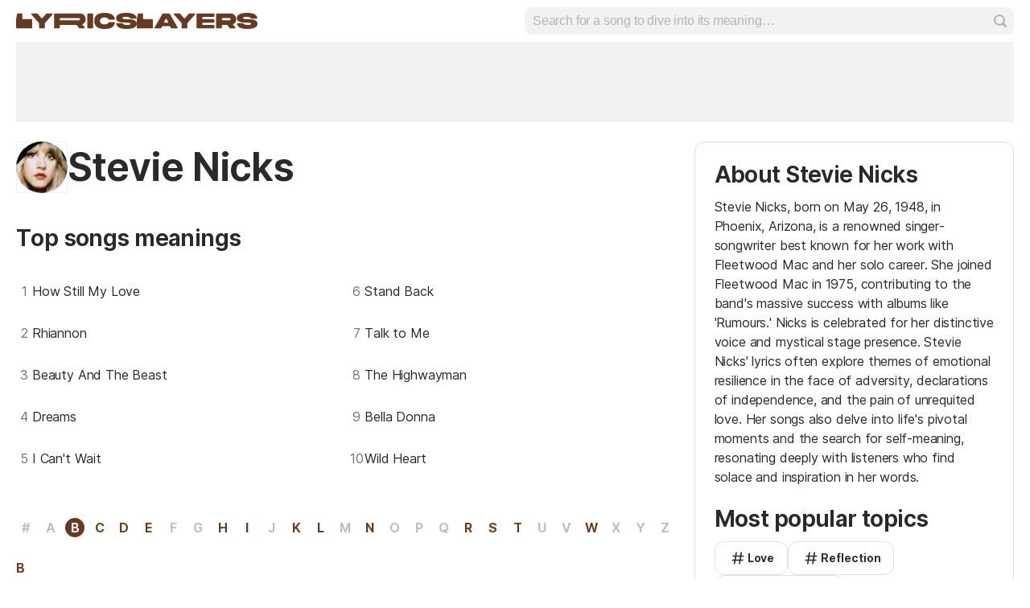

--- FILE ---
content_type: text/html; charset=utf-8
request_url: https://www.lyricslayers.com/nicks-stevie/
body_size: 11420
content:
<!doctype HTML><html data-locale="en-us" data-platform="meaning" data-theme="light" dir="ltr" lang="en"><head prefix="og: http://ogp.me/ns# fb: http://ogp.me/ns/fb#"><meta charset="UTF-8"><meta name="format-detection" content="telephone=no"><meta name="theme-color" content="#c2c800"><meta name="include_mode" content="async"><meta name="viewport" content="width=device-width, initial-scale=1.0"><link rel="manifest" href="/manifest.json"><title>Stevie Nicks - Lyrics Layers</title><meta content="Uncover the derpiest meanings in the songs of Stevie Nicks with Lyrics Layers. Dive deep into  &#34;How Still My Love&#34;,  &#34;Rhiannon&#34;,  &#34;Beauty And The Beast&#34;,  &#34;Dreams&#34;,  &#34;I Can&#39;t Wait&#34;,  &#34;Stand Back&#34; and explore the heart of more songs!" name="description"><link rel="canonical" href="https://www.lyricslayers.com/nicks-stevie/"><script type="application/ld+json">{"@context":"http://schema.org/","@type":"WebSite","name":"LyricsLayers.com","url":"https://www.lyricslayers.com/"}</script><script type="application/ld+json">{"@context":"http://schema.org/","@type":"BreadcrumbList","itemListElement":[{"@context":"http://schema.org/","@id":"https://www.lyricslayers.com/","@type":"ListItem","item":{"@id":"https://www.lyricslayers.com/","name":"Home","url":"https://www.lyricslayers.com/"},"position":0},{"@context":"http://schema.org/","@id":"https://www.lyricslayers.com/artists-letter/S/","@type":"ListItem","item":{"@id":"https://www.lyricslayers.com/artists-letter/S/","name":"S","url":"https://www.lyricslayers.com/artists-letter/S/"},"position":1},{"@context":"http://schema.org/","@id":"https://www.lyricslayers.com/nicks-stevie/","@type":"ListItem","item":{"@id":"https://www.lyricslayers.com/nicks-stevie/","additionalType":"MusicGroup","name":"Stevie Nicks","url":"https://www.lyricslayers.com/nicks-stevie/"},"position":2}],"itemListOrder":"Ascending","numberOfItems":3}</script><link rel="preconnect" href="https://akamai.sscdn.co" crossorigin><link rel="dns-prefetch" href="https://akamai.sscdn.co"><link rel="preconnect" href="https://www.googletagmanager.com"><link rel="dns-prefetch" href="https://www.googletagmanager.com"><link rel="dns-prefetch" href="https://solr.sscdn.co"><link rel="preconnect" href="https://aax.amazon-adsystem.com"><link rel="preconnect" href="https://gum.criteo.com"><link rel="dns-prefetch" href="https://fundingchoicesmessages.google.com"><link rel="dns-prefetch" href="https://tpc.googlesyndication.com"><link rel="dns-prefetch" href="https://c.amazon-adsystem.com"><link rel="dns-prefetch" href="https://securepubads.g.doubleclick.net"><link rel="dns-prefetch" href="https://pagead2.googlesyndication.com"><link rel="dns-prefetch" href="https://prg.smartadserver.com"><link rel="dns-prefetch" href="https://fastlane.rubiconproject.com"><link rel="dns-prefetch" href="https://htlb.casalemedia.com/"><link rel="dns-prefetch" href="https://s.seedtag.com/"><link rel="dns-prefetch" href="https://ads.viralize.tv"><link rel="icon" type="image/x-icon" href="//akamai.sscdn.co/letras/meaning/static/img/favicon-light.v6483b71e.ico"><link rel="icon" type="image/x-icon" href="//akamai.sscdn.co/letras/meaning/static/img/favicon-light.v6483b71e.ico" media="(prefers-color-scheme: light)"><link rel="icon" type="image/x-icon" href="//akamai.sscdn.co/letras/meaning/static/img/favicon.v10c70820.ico" media="(prefers-color-scheme: dark)"><link rel="apple-touch-icon" href="//cdn-academy.akamaized.net/sscdn/letras/meaning/static/img/apple-touch-icon.v7a74f3e1.png"><link rel="apple-touch-icon" sizes="72x72" href="//cdn-academy.akamaized.net/sscdn/letras/meaning/static/img/apple-touch-icon.v7a74f3e1.png"><link rel="apple-touch-icon" sizes="114x114" href="//akamai.sscdn.co/letras/meaning/static/img/apple-touch-icon-lg.vc05b032c.png"><link rel="preload" as="font" type="font/woff2" href="https://akamai.sscdn.co/letras/common/static/font/inter-regular-latin.woff2" crossorigin><link rel="preload" as="font" type="font/woff2" href="https://akamai.sscdn.co/letras/common/static/font/inter-semibold-latin.woff2" crossorigin><style> /* critical_meaning_artist.templ */ @charset "UTF-8";.font.--base.--size14,body,button,input{line-height:1.6rem;letter-spacing:-.0084rem}.alphabet,body{background:var(--systemBackground);position:relative}.alphabet,.alphabet-container,.artistHead,.list-item,.list-item-thumb,.suggest,.suggest-drop div,body{position:relative}.alphabet a,.alphabet-song a,.list-item:active,a{text-decoration:none}.alphabet-song a span,.an.--top,.list li,.list-item-title,.thumbnail img,iframe{overflow:hidden}.chip,.textStyle.--appearance-neutral{--appearance600Contrast:var(--neutral600)}.chip,.thumbnail{--appearance200:var(--neutral200Alfa);--appearance100:var(--neutral100Alfa)}:root,[data-theme=dark]{--blackSolid500:rgba(0, 0, 0, 0.72);--blackSolid700:#000;--whiteSolid700:#fff;--systemOverlay:rgba(0, 0, 0, 0.72);--letrasPrimary600:#b2c000}.font,body{font-family:Inter,"Noto Sans",Arial,Roboto,sans-serif}button,img{border:0}body{color:var(--neutral600)}.an.--top>div>div{width:auto!important}.alphabet b{color:var(--neutral300Alfa);pointer-events:none}.alphabet-song a span,.list-item-title{text-overflow:ellipsis;white-space:nowrap}.textStyle.--appearance-neutral{--appearance500:var(--neutral500)}.alphabet,.chip{box-sizing:border-box}:root{--neutral50:#fff;--neutral100:#f2f2f2;--neutral100Alfa:rgba(0, 0, 0, 0.05);--neutral200:#e0e0e0;--neutral200Alfa:rgba(0, 0, 0, 0.12);--neutral300Alfa:rgba(0, 0, 0, 0.26);--neutral500:#757575;--neutral600:#2a2a2a;--neutral700:#000;--systemTooltip:#212121;--systemElevation:#fff;--systemBackground:#fff;--letrasPrimary600Contrast:#9aa60a;--cosmos-shadow-heavy-1dp:0 0 10px 0 rgba(17, 17, 17, 0.08),0 8px 20px -8px rgba(17, 17, 17, 0.06);--gridWidth:min(calc(100vw - 380px), 1272px)}[data-theme=dark]{--neutral50:#000;--neutral100:#202020;--neutral100Alfa:rgba(255, 255, 255, 0.07);--neutral200:#303030;--neutral200Alfa:rgba(255, 255, 255, 0.137);--neutral300Alfa:rgba(255, 255, 255, 0.27);--neutral500:#9c9c9c;--neutral600:#e8e8e8;--neutral700:#fff;--systemTooltip:#313131;--systemElevation:#1f1f1f;--systemBackground:#0f0f0f;--letrasPrimary600Contrast:#b2c000;--cosmos-shadow-heavy-1dp:0px 8px 20px -8px rgba(0, 0, 0, 0.48),0px 0px 10px 0px rgba(0, 0, 0, 0.2);color-scheme:dark}.alphabet a,.alphabet-letterTitle{color:var(--page-token-color)}.font{font-weight:400}.font.--strong,b,strong{font-weight:650}.font.--size14{font-size:1.4rem}.font.--size16{font-size:1.6rem}.font.--size24{font-size:2.4rem}.font.--size28{font-size:2.8rem}.font.--base.--size16{letter-spacing:-.0176rem;line-height:2rem}.font.--base.--size24{letter-spacing:-.0456rem;line-height:2.8rem}.font.--base.--size28{letter-spacing:-.0588rem;line-height:3.2rem}.font.--copy.--size16{letter-spacing:-.0176rem;line-height:1.55}body,button,h1,h2,h3,ol,p,ul{margin:0;padding:0}aside,header,section{display:block}html{font-size:62.5%;-webkit-text-size-adjust:none;-ms-text-size-adjust:none;word-wrap:break-word}a,button,input{outline:0}ol,ul{list-style:none}img{font-size:0}a{color:inherit}iframe{border-width:0}body,button,input{font-weight:400;font-size:1.4rem}h1,h2,h3{font-weight:inherit;font-size:inherit}.gridContainer{width:var(--gridWidth);margin:0 auto 40px}.artistPage .gridContainer.similarArtist,.gridContainer.--noMarginBottom{margin-bottom:0}.u-titleContainer{display:flex;justify-content:space-between;align-items:center;margin-bottom:24px}.u-titleContainer.--margin20{margin-bottom:20px}.artistPage-sidebar .similarArtist,.homeTops-artists,.homeTops-songs{width:100%}.an{display:flex;justify-content:center;align-items:center}.an.--top{height:100px;margin-bottom:24px;background:var(--neutral100);text-align:center;justify-content:center}.an.--top>div{display:inline-block;vertical-align:top}.an.--fixed div{margin:auto}.alphabet a,.alphabet b,.button.--outline{font-size:1.6rem;letter-spacing:-.0176rem;line-height:2rem}.overflowButton:before{content:"";background-color:var(--neutral500);width:24px;height:24px}.an.--fixed div:empty,.artistHead-options.isHidden,.list li:last-child .list-item::after,.suggest-all{display:none}.alphabet{display:flex;justify-content:space-between;align-items:center;padding:8px 0;margin-bottom:16px;transform-style:preserve-3d}.button,.overflowButton{background:0 0}.alphabet a,.alphabet b{width:24px;height:24px;border-radius:50%;flex-shrink:0;display:flex;justify-content:center;align-items:center;font-weight:650}.alphabet-letterTitle{padding:4px 0}.alphabet-song a span,.alphabet-songlist,.button.--outline,.list-item-title,.separatorTitle{color:var(--neutral600)}.alphabet-songlist+.alphabet-letterTitle{margin-top:12px}.alphabet-songlist{display:flex;flex-wrap:wrap;margin:0 -12px 0 -16px;column-gap:8px}.alphabet-song{width:calc(50% - 4px)}.alphabet-song a{display:block;padding:16px;border-radius:12px}.alphabet-song a span{display:block;max-width:236px}.alphabet a.on{background:var(--page-token-color);color:var(--whiteSolid700)}.button{border-radius:10px;display:flex;align-items:center;gap:4px;justify-content:center}.button.--outline{border-radius:12px;background-color:transparent;border:1px solid var(--neutral200Alfa);padding:8px 16px;font-weight:650}.button.--before::before{content:"";background:var(--neutral600)}.overflowButton{display:flex;align-items:center;justify-content:center;width:40px;height:40px;font-size:0}.header-search-input,.list-item.--emptyThumb::before,.list-item:not(.--emptyThumb).--smallIndex::before{font-size:1.6rem;letter-spacing:-.0176rem;line-height:2rem}.list-item-thumb img{width:100%;height:100%;object-fit:cover;border-radius:50%}.modal{opacity:0;background:var(--systemElevation);box-shadow:var(--cosmos-shadow-heavy-1dp);visibility:hidden;z-index:60}.list-item,.modal{border-radius:12px}.list{flex:1;counter-reset:listCounter}.list-item,.list-item-texts{flex:1;gap:16px;display:flex;overflow:hidden}.list li{display:flex;counter-increment:listCounter}.list-item{align-items:center;justify-content:flex-start;padding:16px}.list-item:active{background-color:var(--neutral100Alfa);opacity:.6}.list-item-subtitle,.list-item-title,.suggest-drop div,.title-content{flex:1}.list-item-subtitle{color:var(--neutral500)}.header-search-input,.title.--artist.--lyricsLayers a{color:var(--neutral600)}.list-item:not(.--noIndex)::before{content:counter(listCounter);flex-shrink:0;color:var(--neutral500);text-align:center}.list-item.--emptyThumb::before{width:52px;margin-left:-16px;font-weight:400}.list-item.--emptyThumb:not(.--noSeparator)::after{content:"";position:absolute;bottom:0;left:0;right:0;height:1px;margin:0 8px;background-color:var(--neutral100Alfa)}.list-item:not(.--emptyThumb) .list-item-thumb{order:1}.list-item:not(.--emptyThumb)::before{order:2}.list-item:not(.--emptyThumb) .list-item-texts{order:3;flex-direction:column;gap:4px}.list-item:not(.--emptyThumb).--smallIndex::before{width:20px;font-weight:400}.list-item:not(.--emptyThumb).--largeIndex::before{width:35px;font-size:2.4rem;letter-spacing:-.0456rem;line-height:2.8rem;font-weight:400}.list-item.--smallThumb{gap:8px}.list-item.--largeThumb,.list-item.--mediumThumb,.list-item.--smallThumb.--largeIndex{gap:12px}.list-item.--smallThumb .list-item-thumb{width:40px;height:40px}.list-item.--smallThumb.--smallIndex{align-items:flex-start}.list-item.--mediumThumb .list-item-thumb{width:52px;height:52px}.list-item.--largeThumb .list-item-thumb{width:64px;height:64px}.list-item.--largeThumb.--thumbIndex .list-item-thumb::before{content:counter(listCounter);position:absolute;left:0;bottom:0;display:flex;align-items:center;justify-content:center;width:26px;height:26px;padding:4px;background:var(--neutral600);color:var(--neutral50);outline:solid 2px var(--systemBackground);border-radius:50%;box-sizing:border-box;font-size:1.4rem;letter-spacing:-.0084rem;line-height:1.6rem;font-weight:650}.list-item.--largeThumb.--smallIndex::before{align-self:flex-start;margin-top:14px;margin-right:4px}.list-item.--largeThumb.--largeIndex{gap:16px}.list-item.--xLargeThumb{gap:4px}.list-item.--xLargeThumb .list-item-thumb{width:80px;height:80px}.list-item.--vertical{flex-direction:column}.list-item.--vertical .list-item-title{white-space:normal;text-overflow:initial;overflow:initial;text-align:center}.header-logo h2::after,.header-logo h2::before{width:150px;height:20px}.header{background-color:var(--systemBackground);position:fixed;top:0;left:0;width:100%;z-index:90}.header-container{display:flex;justify-content:space-between;align-items:center;gap:32px;height:52px}.header-logo h2{font-size:0;display:inline-flex;gap:7px;margin-top:3px}.header-logo h2::after,.header-logo h2::before{content:"";display:block;background:var(--page-token-color)}.header-search-input{font-weight:650;width:calc(100% - 20px);height:34px;background:0 0;border:0;padding:0 0 0 10px;z-index:1}.chip-label,.textStyle-primary{color:var(--appearance600Contrast)}.header-search-button{display:none;width:60px;padding:16px 0;font-size:0;background:0 0;margin-right:-20px}.header-search-button::before{content:"";background-color:var(--neutral600);width:16px;height:16px}.header-search-submit::before{background-color:var(--neutral300Alfa);content:"";width:16px;height:16px}.header-search{width:calc(50% - 12px);z-index:40}.header-search .suggest-drop{width:100%;max-height:0;min-height:0;position:absolute;visibility:visible;border:0;box-shadow:none;background:var(--systemElevation);opacity:1;z-index:auto;border-radius:0 0 12px 12px}.header-search .suggest-drop div,.header-search .suggest-drop ul{opacity:0;pointer-events:none}.header-search .suggest-drop ul{border-top:1px solid var(--neutral200)}.header-search-input::-webkit-input-placeholder{font-weight:400}.header-search-label{display:block;width:100%;height:34px;background:var(--neutral100Alfa);border-radius:8px}.header-search-submit{position:absolute;top:0;right:0;width:34px;height:34px;font-size:0;border-radius:0 8px 8px 0;background:0 0;z-index:1;display:flex;justify-content:center;align-items:center}.thumbnail,.title.--artist{position:relative}.suggest input{appearance:none;-webkit-appearance:none}.suggest-drop{left:0;right:0;top:100%;border-radius:6px;z-index:10}.suggest-list{padding:4px 4px 8px}.meaningPage-tags .button.--outline{font-size:1.4rem;letter-spacing:-.0084rem;line-height:1.6rem;font-weight:650}.thumbnail.--shape-circle img{border-radius:50%}.suggest-all{border-top:1px solid var(--neutral100Alfa);padding:0;margin-top:4px}:not(.homeHighlight)+.homeTops{margin-top:32px}.homeTops-content{display:grid;grid-template-columns:repeat(12,1fr);gap:24px}.homeTops-songs{grid-column:1/9;display:grid;grid-template-columns:repeat(2,1fr);grid-template-rows:repeat(5,minmax(72px,1fr));grid-auto-flow:column;column-gap:24px}.artistPage-sidebar,.homeTops-artists{grid-column:9/13}.thumbnail{display:flex}.meaningPage-tags{display:flex;gap:8px;flex-wrap:wrap;margin:24px 0}.meaningPage-tags .button.--outline::before{margin:2px;width:20px;height:20px}.artistTops{margin-bottom:40px}.artistPage{min-height:calc(100vh - 228px - 24px)}.artistPage-content{display:grid;grid-template-columns:repeat(12,minmax(0,1fr));gap:24px;margin-bottom:48px}.artistPage-main{grid-column:1/9}.artistPage-sidebar .similarArtist-list{grid-template-rows:repeat(2,auto)}.artistHead{display:flex;align-items:center;justify-content:space-between;margin-bottom:40px}.artistHead-options{width:32px;height:32px;border:solid 1px var(--neutral200Alfa);border-radius:8px}.artistHead-options::before{background:var(--neutral600);transform:scale(.8333333333) rotate(90deg)}.artistTops-list{display:grid;grid-template-columns:1fr 1fr;grid-template-rows:repeat(5,auto);column-gap:8px;grid-auto-flow:column;width:100%;margin:0 -16px}.artistTops-button{display:flex;align-items:center;justify-content:center;width:100%;margin-top:16px;padding:12px 0;background:0 0;border-radius:10px}.similarArtist-list{display:grid;grid-template-columns:repeat(auto-fit,minmax(0,1fr));grid-template-rows:auto;grid-auto-flow:column;width:100%}.artistAbout{margin-bottom:40px;padding:24px;border-radius:12px;border:1px solid var(--neutral200Alfa)}.artistAbout .artistTags .meaningPage-tags{margin:0}.artistAbout-title{margin-bottom:12px}.artistAbout-content{margin-bottom:24px}.artistAlphabet-filters{display:flex;gap:8px;margin-bottom:16px}.textStyle-primary{display:flex;align-items:center;justify-content:flex-start;gap:16px}.textStyle{display:flex;flex-direction:column;align-items:flex-start;justify-content:flex-start;gap:2px}.textStyle a{color:inherit}.textStyle.--type-title.--weight-both.--size-large .textStyle-primary{font-size:2.8rem;letter-spacing:-.0588rem;line-height:3.2rem;font-weight:650}.textStyle.--type-display.--weight-both.--size-xLarge .textStyle-primary{font-size:4.8rem;letter-spacing:-.1056rem;line-height:5.6rem;font-weight:650}.sectionTitle a{display:flex;min-height:32px}.sectionTitle .textStyle-primary::after{content:"";display:block;background-color:var(--neutral500);margin:8px}[data-platform=meaning] .sectionTitle .textStyle-primary::after{width:16px;height:16px}[data-platform=meaning] .sectionTitle a{position:relative;text-decoration:none}[data-platform=meaning] .sectionTitle a .textStyle-primary::before{content:"";position:absolute;width:32px;height:32px;border-radius:50%;right:0}.title.--artist a{color:var(--letrasPrimary600Contrast)}.thumbnail img{border-radius:8px}.thumbnail.--skin-image img{outline:1px solid var(--neutral100Alfa);outline-offset:-1px;width:100%;height:100%;background-color:var(--neutral100);object-fit:cover}.thumbnail.--skin-image.--shape-circle{aspect-ratio:1/1}.thumbnail.--skin-image.--shape-circle.--size-xLarge{width:64px}.title.--artist.--lyricsLayers a::before{width:80px;height:80px}.title.--artist a::before{width:56px;height:56px;left:0;top:0;border-radius:50%;content:"";display:block;position:absolute}.chip{--appearance600:var(--neutral600);--appearance700:var(--neutral700);--appearanceLabel:var(--neutral50);--appearance300:var(--neutral300Alfa);display:flex;align-items:center;justify-content:center;width:fit-content;min-height:32px;padding:4px 8px;border-radius:20px}.title{display:flex;gap:12px;align-items:center}.title.--artist.--lyricsLayers{gap:24px}.chip-label{padding:0 4px}.chip::after,.chip::before{background-color:var(--appearance600)}.chip.--outline{border:solid 1px var(--appearance200);background-color:transparent}.chip.isOn{background:var(--appearance600)}.chip.isOn .chip-label{color:var(--appearanceLabel)}.chip.isOn::after,.chip.isOn::before{background-color:var(--appearanceLabel)}@media only screen and (min-device-width:768px) and (max-device-width:1024px){body{width:100%}}@media (min-width:769px){.u-hidePhoneUp{display:none!important}.homeTops-artists li:nth-child(n+5){display:none}}@media (max-width:1536px){:root{--gridWidth:clamp(946px, calc(100vw - 334px), 1272px)}}@media (max-width:1280px){:root{--gridWidth:calc(100vw - 40px)}.gridContainer{box-sizing:border-box}}@media (max-width:960px){.artistPage-content{display:block}.artistAbout,.artistAlphabet,.artistHead,.artistPage-content,.artistTops{margin-bottom:32px}.similarArtist-list{grid-template-rows:repeat(2,auto)}}@media (max-width:768px){.font.--mobileSize24{font-size:2.4rem}.font.--base.--mobileSize24{letter-spacing:-.0456rem;line-height:2.8rem}body{padding-top:56px}.u-hidePhoneDown{display:none!important}.u-titleContainer:not(.--keepBorderMobile){border-bottom:none;padding-bottom:0}.alphabet,.header-search,.header-search-submit,.homeTops-songs li:nth-child(n+6){display:none}.alphabet-song{width:100%}.alphabet-song a{padding:16px 0}.alphabet-songlist{gap:0;margin:initial}.alphabet-song a span{max-width:100%}.list-item{padding-left:0;padding-right:0}.list-item.--largeThumb.--smallIndex::before{margin-right:0}.list-item.--stackedOnMobile{gap:8px}.list-item.--stackedOnMobile .list-item-texts{flex-direction:column;gap:4px}.list-item.--stackedOnMobile.--emptyThumb::before{width:30px;margin-top:-24px;margin-left:0}.header-logo h2::after,.list-item.--stackedOnMobile.--emptyThumb.--noSeparatorMobile::after{content:none}.header-container{height:56px}.header-logo h2::before{width:105px;height:32px}.header-search-button{display:flex;justify-content:center;align-items:center}.header-search-input{width:calc(100% - 20px)}:not(.homeHighlight)+.homeTops{margin-top:20px}.homeTops-artists,.homeTops-content,.homeTops-songs{display:flex;flex-direction:column}.homeTops-content{gap:12px}.homeTops-content .button+.separatorTitle{margin-top:28px}.artistHead-options{width:24px;height:24px;border:0}.artistHead-options::before{width:24px;height:24px;background:var(--neutral500)}.artistTops-list{grid-template-columns:1fr;grid-template-rows:none;grid-auto-flow:initial;margin:initial}.similarArtist .separatorTitle{margin-bottom:0}.similarArtist-list{grid-template-rows:repeat(4,auto)}.separatorTitle{margin-bottom:12px}.textStyle.--device-responsive.--type-title.--weight-both.--size-large .textStyle-primary{font-size:2.4rem;letter-spacing:-.0456rem;line-height:2.8rem;font-weight:650}.textStyle.--device-responsive.--type-display.--weight-both.--size-xLarge .textStyle-primary{font-size:3.6rem;letter-spacing:-.0792rem;line-height:4.4rem;font-weight:650}.thumbnail.--skin-image.--shape-circle.--tabletSize-large{width:56px}.title.--artist.--lyricsLayers{width:100%;gap:12px}}</style><style>
        :root{
            --page-token-color: var(--brown600Contrast, #000);
            --highlight-token-color: var(--brown600, #000);
            --page-token-color-hover: var(--brown100, #000);
        }
	</style><link rel="preload" href="//akamai.sscdn.co/letras/meaning/static/css/main.vec21bff1.css" as="style" onload="this.onload=null;this.rel='stylesheet'"><noscript><link rel="stylesheet" href="//akamai.sscdn.co/letras/meaning/static/css/main.vec21bff1.css"></noscript><script>
	document.documentElement.setAttribute("data-theme",document.cookie.match(new RegExp("theme=dark"))?"dark":document.cookie.match(new RegExp("theme=light"))?"light":window.matchMedia("(prefers-color-scheme: dark)").matches?"dark":"light");
	document.querySelector('meta[name="theme-color"]').setAttribute("content", document.documentElement.getAttribute("data-theme")==="dark"?"#0f0f0f":/(meaning|lyrics)/.test(window.origin)?"#fff":"#c2c800");
	document.documentElement.setAttribute("data-classic",  document.cookie.match(new RegExp("classic=1"))?"1":"0")
	</script><script id="head_scripts_vars">window._plq = window._plq || [];window._omq = window._omq || [];window.adsqueue = window.adsqueue || [];window.googletag = window.googletag || {};window.googletag.cmd = window.googletag.cmd || [];window._adunitSlots = window._adunitSlots || {};window._adunitLazySlots = window._adunitLazySlots || {};window._adunitDynamicSlots = window._adunitDynamicSlots || {};window._adunitRefreshSlots = window._adunitRefreshSlots || {};window.pbjs = window.pbjs || {};window.pbjs.que = window.pbjs.que || [];window.__pageArgs={"action":"all","dns":"nicks-stevie","genre":"rock-roll","isTop1000_ar":false,"isTop1000_co":false,"isTop1000_es":false,"isTop1000_mx":false,"isTop1000_pt":false,"isTop1000_sp":false,"page":"artist"};window.__pageArgs = window.__pageArgs || {};window.__Region="es";window.__Locale="en_US";window.__LocaleLang="en";window.__IsMobile=false;window.__SiteVersion="meaning";window.__lsa=false;window.__SafeFrameActive=false;window.pbjs.bidderTimeout=1100;var prebidAdUnits = [{"code":"pub_45_ad","mediaTypes":{"banner":{"sizes":[[300,50],[300,75],[300,100],[320,50],[320,100],[728,90],[970,90],[970,250],[1055,90],[1055,250]]}},"bids":[{"id":"rubicon-14458-548700-3417392","bidder":"rubicon","params":{"accountId":"14458","siteId":"548700","zoneId":"3417392"}},{"id":"smartadserver-131540","bidder":"smartadserver","params":{"domain":"https://prg.smartadserver.com","formatId":"131540","pageId":1983953,"siteId":660571}},{"id":"seedtag-33049708","bidder":"seedtag","params":{"adUnitId":"33049708","placement":"inBanner","publisherId":"4062-2495-01"}},{"id":"eplanning","bidder":"eplanning","params":{"ci":"58f00"}},{"id":"pubmatic-165437-6246352","bidder":"pubmatic","params":{"adSlot":"6246352","publisherId":"165437"}}]},{"code":"pub_40_ad","mediaTypes":{"banner":{"sizes":[[300,50],[300,100],[320,50],[320,100],[728,90],[970,90],[1055,90]]}},"bids":[{"id":"rubicon-14458-548700-3417376","bidder":"rubicon","params":{"accountId":"14458","siteId":"548700","zoneId":"3417376"}},{"id":"smartadserver-131532","bidder":"smartadserver","params":{"domain":"https://prg.smartadserver.com","formatId":"131532","pageId":1983953,"siteId":660571}},{"id":"seedtag-33049703","bidder":"seedtag","params":{"adUnitId":"33049703","placement":"inScreen","publisherId":"4062-2495-01"}},{"id":"eplanning","bidder":"eplanning","params":{"ci":"58f00"}},{"id":"pubmatic-165437-6246344","bidder":"pubmatic","params":{"adSlot":"6246344","publisherId":"165437"}}]},{"code":"pub_41_ad","mediaTypes":{"banner":{"sizes":[[300,50],[300,100],[320,50],[320,100],[300,250],[336,280],[728,90],[970,90]]}},"bids":[{"id":"rubicon-14458-548700-3417384","bidder":"rubicon","params":{"accountId":"14458","siteId":"548700","zoneId":"3417384"}},{"id":"smartadserver-131536","bidder":"smartadserver","params":{"domain":"https://prg.smartadserver.com","formatId":"131536","pageId":1983953,"siteId":660571}},{"id":"seedtag-33049706","bidder":"seedtag","params":{"adUnitId":"33049706","placement":"inBanner","publisherId":"4062-2495-01"}},{"id":"eplanning","bidder":"eplanning","params":{"ci":"58f00"}},{"id":"pubmatic-165437-6246348","bidder":"pubmatic","params":{"adSlot":"6246348","publisherId":"165437"}}]},{"code":"pub_44_ad","mediaTypes":{"banner":{"sizes":[[300,50],[300,75],[300,100],[300,250],[300,600],[320,50],[320,100],[336,280]]}},"bids":[{"id":"rubicon-14458-548700-3417388","bidder":"rubicon","params":{"accountId":"14458","siteId":"548700","zoneId":"3417388"}},{"id":"smartadserver-131538","bidder":"smartadserver","params":{"domain":"https://prg.smartadserver.com","formatId":"131538","pageId":1983953,"siteId":660571}},{"id":"seedtag-33049707","bidder":"seedtag","params":{"adUnitId":"33049707","placement":"inBanner","publisherId":"4062-2495-01"}},{"id":"eplanning","bidder":"eplanning","params":{"ci":"58f00"}},{"id":"pubmatic-165437-6246350","bidder":"pubmatic","params":{"adSlot":"6246350","publisherId":"165437"}}]}];var prebidAdUnitsRefresh = [{"code":"pub_45_ad_refresh","mediaTypes":{"banner":{"sizes":[[300,50],[300,75],[300,100],[320,50],[320,100],[728,90],[970,90],[970,250],[1055,90],[1055,250]]}},"bids":[{"id":"rubicon-14458-548700-3417394","bidder":"rubicon","params":{"accountId":"14458","siteId":"548700","zoneId":"3417394"}},{"id":"smartadserver-131541","bidder":"smartadserver","params":{"domain":"https://prg.smartadserver.com","formatId":"131541","pageId":1983953,"siteId":660571}},{"id":"seedtag-33049708","bidder":"seedtag","params":{"adUnitId":"33049708","placement":"inBanner","publisherId":"4062-2495-01"}},{"id":"eplanning","bidder":"eplanning","params":{"ci":"58f00"}},{"id":"pubmatic-165437-6246353","bidder":"pubmatic","params":{"adSlot":"6246353","publisherId":"165437"}}]},{"code":"pub_40_ad_refresh","mediaTypes":{"banner":{"sizes":[[300,50],[300,100],[320,50],[320,100],[728,90],[970,90],[1055,90]]}},"bids":[{"id":"rubicon-14458-548700-3417378","bidder":"rubicon","params":{"accountId":"14458","siteId":"548700","zoneId":"3417378"}},{"id":"smartadserver-131533","bidder":"smartadserver","params":{"domain":"https://prg.smartadserver.com","formatId":"131533","pageId":1983953,"siteId":660571}},{"id":"seedtag-33049703","bidder":"seedtag","params":{"adUnitId":"33049703","placement":"inScreen","publisherId":"4062-2495-01"}},{"id":"eplanning","bidder":"eplanning","params":{"ci":"58f00"}},{"id":"pubmatic-165437-6246345","bidder":"pubmatic","params":{"adSlot":"6246345","publisherId":"165437"}}]},{"code":"pub_41_ad_refresh","mediaTypes":{"banner":{"sizes":[[300,50],[300,100],[320,50],[320,100],[300,250],[336,280],[728,90],[970,90]]}},"bids":[{"id":"rubicon-14458-548700-3417386","bidder":"rubicon","params":{"accountId":"14458","siteId":"548700","zoneId":"3417386"}},{"id":"smartadserver-131537","bidder":"smartadserver","params":{"domain":"https://prg.smartadserver.com","formatId":"131537","pageId":1983953,"siteId":660571}},{"id":"seedtag-33049706","bidder":"seedtag","params":{"adUnitId":"33049706","placement":"inBanner","publisherId":"4062-2495-01"}},{"id":"eplanning","bidder":"eplanning","params":{"ci":"58f00"}},{"id":"pubmatic-165437-6246349","bidder":"pubmatic","params":{"adSlot":"6246349","publisherId":"165437"}}]},{"code":"pub_44_ad_refresh","mediaTypes":{"banner":{"sizes":[[300,50],[300,75],[300,100],[300,250],[300,600],[320,50],[320,100],[336,280]]}},"bids":[{"id":"rubicon-14458-548700-3417390","bidder":"rubicon","params":{"accountId":"14458","siteId":"548700","zoneId":"3417390"}},{"id":"smartadserver-131539","bidder":"smartadserver","params":{"domain":"https://prg.smartadserver.com","formatId":"131539","pageId":1983953,"siteId":660571}},{"id":"seedtag-33049707","bidder":"seedtag","params":{"adUnitId":"33049707","placement":"inBanner","publisherId":"4062-2495-01"}},{"id":"eplanning","bidder":"eplanning","params":{"ci":"58f00"}},{"id":"pubmatic-165437-6246351","bidder":"pubmatic","params":{"adSlot":"6246351","publisherId":"165437"}}]}];window._adunitSlots["pub_45_ad"] = {ID:"LyricsLayers:top:reload",sizes:[[300,50],[300,75],[300,100],[320,50],[320,100],[728,90],[970,90],[970,250],[1055,90],[1055,250]],mapping:[[[0,0],[[300,50],[300,75],[300,100],[320,50]]],[[768,0],[[300,50],[300,75],[300,100],[320,50],[728,90]]],[[992,0],[[300,50],[300,75],[300,100],[320,50],[320,100],[728,90],[970,90],[970,250],[1055,90],[1055,250]]]],div:"pub_45_ad",outofpage:false,safeframe:true,refresh:false};window._adunitSlots["pub_45_ad_refresh"] = {ID:"LyricsLayers:top",sizes:[[300,50],[300,75],[300,100],[320,50],[320,100],[728,90],[970,90],[970,250],[1055,90],[1055,250]],mapping:[[[0,0],[[300,50],[300,75],[300,100],[320,50]]],[[768,0],[[300,50],[300,75],[300,100],[320,50],[728,90]]],[[992,0],[[300,50],[300,75],[300,100],[320,50],[320,100],[728,90],[970,90],[970,250],[1055,90],[1055,250]]]],div:"pub_45_ad_refresh",outofpage:false,safeframe:true,refresh:true};window._adunitSlots["pub_40_ad"] = {ID:"LyricsLayers:footer:fixed:reload",sizes:[[300,50],[300,100],[320,50],[320,100],[728,90],[970,90],[1055,90]],mapping:[[[0,0],[[300,50],[300,100],[320,50],[320,100]]],[[768,0],[[300,50],[300,100],[320,50],[320,100],[728,90]]],[[992,0],[[300,50],[300,100],[320,50],[320,100],[728,90],[970,90],[1055,90]]]],div:"pub_40_ad",outofpage:false,safeframe:false,refresh:false};window._adunitSlots["pub_40_ad_refresh"] = {ID:"LyricsLayers:footer:fixed",sizes:[[300,50],[300,100],[320,50],[320,100],[728,90],[970,90],[1055,90]],mapping:[[[0,0],[[300,50],[300,100],[320,50],[320,100]]],[[768,0],[[300,50],[300,100],[320,50],[320,100],[728,90]]],[[992,0],[[300,50],[300,100],[320,50],[320,100],[728,90],[970,90],[1055,90]]]],div:"pub_40_ad_refresh",outofpage:false,safeframe:false,refresh:true};window._adunitSlots["pub_41_ad"] = {ID:"LyricsLayers:mid:reload",sizes:[[300,50],[300,100],[320,50],[320,100],[300,250],[336,280],[728,90],[970,90]],mapping:[[[0,0],[[300,50],[300,100],[320,50],[320,100],[300,250],[336,280]]],[[768,0],[[300,50],[300,100],[320,50],[320,100],[300,250],[336,280],[728,90]]],[[992,0],[[300,50],[300,100],[320,50],[320,100],[300,250],[336,280],[728,90],[970,90]]]],div:"pub_41_ad",outofpage:false,safeframe:true,refresh:false};window._adunitSlots["pub_41_ad_refresh"] = {ID:"LyricsLayers:mid",sizes:[[300,50],[300,100],[320,50],[320,100],[300,250],[336,280],[728,90],[970,90]],mapping:[[[0,0],[[300,50],[300,100],[320,50],[320,100],[300,250],[336,280]]],[[768,0],[[300,50],[300,100],[320,50],[320,100],[300,250],[336,280],[728,90]]],[[992,0],[[300,50],[300,100],[320,50],[320,100],[300,250],[336,280],[728,90],[970,90]]]],div:"pub_41_ad_refresh",outofpage:false,safeframe:true,refresh:true};window._adunitSlots["pub_44_ad"] = {ID:"LyricsLayers:side:reload",sizes:[[300,50],[300,75],[300,100],[300,250],[300,600],[320,50],[320,100],[336,280]],mapping:[],div:"pub_44_ad",outofpage:false,safeframe:true,refresh:false};window._adunitSlots["pub_44_ad_refresh"] = {ID:"LyricsLayers:side",sizes:[[300,50],[300,75],[300,100],[300,250],[300,600],[320,50],[320,100],[336,280]],mapping:[],div:"pub_44_ad_refresh",outofpage:false,safeframe:true,refresh:true};window.adsqueue.push(() => {window.adshb.init();});window.ccid=window.ccid||{q:[],d:function(c,i,o){this.q.push([c,i,o])},options:{oneTapPrompt:!1}};window.__Hash = window.location.hash.replace("#","");</script></head><body class="en-us" data-locale="en-us" id="body" itemscope="" itemtype="https://schema.org/WebPage"><script type="text/javascript">try{const matches=[...document.cookie.matchAll(/(lasub|lpsub)=([^;][A-Za-z0-9]{2,5})/g)];if(matches.length>0){document.body.classList.add("hasSubscription");for(const match of matches){if(match[1]=="lasub"){document.body.classList.add("hasSubscriptionAcademy")}if(match[1]=="lpsub"){document.body.classList.add("hasSubscriptionPremium")}}}}catch(e){}</script><header class="header"><div class="gridContainer --noMarginBottom header-container"><a href="/" class="header-logo"><h2>Stevie Nicks - Lyrics Layers</h2></a><form class="header-search suggest"><label class="header-search-label"><input id="headerInput" class="header-search-input" placeholder="Search for a song to dive into its meaning…" aria-label="Search for a song to dive into its meaning…" autocomplete="off"></label> <button title="buscar" class="header-search-submit">search</button><div class="suggest-drop modal"><ul class="suggest-list --mainSearch"></ul><div class="suggest-all"></div></div></form><button class="header-search-button">search</button></div></header> <div id="pub_40" data-refresh="30" class="an --fixed withRefresh an" style="display:flex;"><div id="pub_40_ad_refresh"><div id="pub_40_ad"></div></div></div> <div class="artistPage gridContainer"><div id="pub_45" data-refresh="30" class="an --top withRefresh an" style="display:flex;"><div id="pub_45_ad_refresh"><div id="pub_45_ad"></div></div></div><div class="artistPage-content "><main class="artistPage-main"><section class="artistHead"><div class="title --artist --lyricsLayers"><div class="thumbnail --size-xLarge --tabletSize-large --shape-circle --skin-image"><img src="https://akamai.sscdn.co/uploadfile/letras/fotos/5/f/5/2/5f52b24ff03ea792b5187379c965f5d7-tb6.jpg" srcset="https://akamai.sscdn.co/uploadfile/letras/fotos/5/f/5/2/5f52b24ff03ea792b5187379c965f5d7-tb6.jpg 1x, https://akamai.sscdn.co/uploadfile/letras/fotos/5/f/5/2/5f52b24ff03ea792b5187379c965f5d7-tb_140.jpg 2x" alt="" title="Stevie Nicks" style="" draggable="false"></div><div class="title-content"><div class="textStyle --size-xLarge --weight-both --device-responsive --type-display --appearance-neutral "><a href="/nicks-stevie/"><h1 class="textStyle-primary">Stevie Nicks</h1></a> </div></div><button type="button" class="overflowButton artistHead-options isHidden">Options</button></div></section><script type="text/template" id="js-overflow-template">
		<button class="overflow-item --share" data-option="share">
		    <i></i>
		    <span class="font --base --size16">Share</span>
		</button>
	</script><section class="artistTops"><div class="u-titleContainer"><h2 class="artistTops-title font --base --strong --size28 --mobileSize24">Top songs meanings</h2></div><ol class="list artistTops-list"><li><a href="/nicks-stevie/28342/" class="list-item --noThumb --noSeparator --noSeparatorMobile empty --smallThumb --smallIndex"><div class="list-item-texts"><span class="list-item-title font --base --size16">How Still My Love</span> </div></a></li><li><a href="/nicks-stevie/587054/" class="list-item --noThumb --noSeparator --noSeparatorMobile empty --smallThumb --smallIndex"><div class="list-item-texts"><span class="list-item-title font --base --size16">Rhiannon</span> </div></a></li><li><a href="/nicks-stevie/264822/" class="list-item --noThumb --noSeparator --noSeparatorMobile empty --smallThumb --smallIndex"><div class="list-item-texts"><span class="list-item-title font --base --size16">Beauty And The Beast</span> </div></a></li><li><a href="/nicks-stevie/588775/" class="list-item --noThumb --noSeparator --noSeparatorMobile empty --smallThumb --smallIndex"><div class="list-item-texts"><span class="list-item-title font --base --size16">Dreams</span> </div></a></li><li><a href="/nicks-stevie/264842/" class="list-item --noThumb --noSeparator --noSeparatorMobile empty --smallThumb --smallIndex"><div class="list-item-texts"><span class="list-item-title font --base --size16">I Can&#39;t Wait</span> </div></a></li><li><a href="/nicks-stevie/264874/" class="list-item --noThumb --noSeparator --noSeparatorMobile empty --smallThumb --smallIndex"><div class="list-item-texts"><span class="list-item-title font --base --size16">Stand Back</span> </div></a></li><li><a href="/nicks-stevie/264877/" class="list-item --noThumb --noSeparator --noSeparatorMobile empty --smallThumb --smallIndex"><div class="list-item-texts"><span class="list-item-title font --base --size16">Talk to Me</span> </div></a></li><li><a href="/nicks-stevie/264879/" class="list-item --noThumb --noSeparator --noSeparatorMobile empty --smallThumb --smallIndex"><div class="list-item-texts"><span class="list-item-title font --base --size16">The Highwayman</span> </div></a></li><li><a href="/nicks-stevie/28335/" class="list-item --noThumb --noSeparator --noSeparatorMobile empty --smallThumb --smallIndex"><div class="list-item-texts"><span class="list-item-title font --base --size16">Bella Donna</span> </div></a></li><li><a href="/nicks-stevie/264887/" class="list-item --noThumb --noSeparator --noSeparatorMobile empty --smallThumb --smallIndex"><div class="list-item-texts"><span class="list-item-title font --base --size16">Wild Heart</span> </div></a></li></ol></section><section class="artistAlphabet"><div class="alphabet-container"><div class="alphabet"><b>#</b><b>A</b><a data-nofollow="true" rel="nofollow" class="on" href="#letterB" data-letter="letterB">B</a><a data-nofollow="true" rel="nofollow" class="" href="#letterC" data-letter="letterC">C</a><a data-nofollow="true" rel="nofollow" class="" href="#letterD" data-letter="letterD">D</a><a data-nofollow="true" rel="nofollow" class="" href="#letterE" data-letter="letterE">E</a><b>F</b><b>G</b><a data-nofollow="true" rel="nofollow" class="" href="#letterH" data-letter="letterH">H</a><a data-nofollow="true" rel="nofollow" class="" href="#letterI" data-letter="letterI">I</a><b>J</b><a data-nofollow="true" rel="nofollow" class="" href="#letterK" data-letter="letterK">K</a><a data-nofollow="true" rel="nofollow" class="" href="#letterL" data-letter="letterL">L</a><b>M</b><a data-nofollow="true" rel="nofollow" class="" href="#letterN" data-letter="letterN">N</a><b>O</b><b>P</b><b>Q</b><a data-nofollow="true" rel="nofollow" class="" href="#letterR" data-letter="letterR">R</a><a data-nofollow="true" rel="nofollow" class="" href="#letterS" data-letter="letterS">S</a><a data-nofollow="true" rel="nofollow" class="" href="#letterT" data-letter="letterT">T</a><b>U</b><b>V</b><a data-nofollow="true" rel="nofollow" class="" href="#letterW" data-letter="letterW">W</a><b>X</b><b>Y</b><b>Z</b></div><div id="letterB" class="alphabet-letterTitle font --base --strong --size16" data-letter="B">B</div><ul class="alphabet-songlist"><li class="alphabet-song"><a class="font --base --size16" href="/nicks-stevie/28335/" title="Bella Donna"><span>Bella Donna</span></a></li><li class="alphabet-song"><a class="font --base --size16" href="/nicks-stevie/264822/" title="Beauty And The Beast"><span>Beauty And The Beast</span></a></li></ul><div id="letterC" class="alphabet-letterTitle font --base --strong --size16" data-letter="C">C</div><ul class="alphabet-songlist"><li class="alphabet-song"><a class="font --base --size16" href="/nicks-stevie/264828/" title="Crystal"><span>Crystal</span></a></li><li class="alphabet-song"><a class="font --base --size16" href="/nicks-stevie/264827/" title="Cry Wolf"><span>Cry Wolf</span></a></li></ul><div id="letterD" class="alphabet-letterTitle font --base --strong --size16" data-letter="D">D</div><ul class="alphabet-songlist"><li class="alphabet-song"><a class="font --base --size16" href="/nicks-stevie/588775/" title="Dreams"><span>Dreams</span></a></li></ul><div id="letterE" class="alphabet-letterTitle font --base --strong --size16" data-letter="E">E</div><ul class="alphabet-songlist"><li class="alphabet-song"><a class="font --base --size16" href="/nicks-stevie/264833/" title="Edge Of Seventeen"><span>Edge Of Seventeen</span></a></li><li class="alphabet-song"><a class="font --base --size16" href="/nicks-stevie/edge-of-midnight-feat-miley-cyrus/" title="Edge Of Midnight (feat. Miley Cyrus)"><span>Edge Of Midnight (feat. Miley Cyrus)</span></a></li><li class="alphabet-song"><a class="font --base --size16" href="/nicks-stevie/264834/" title="Enchanted"><span>Enchanted</span></a></li></ul><div id="letterH" class="alphabet-letterTitle font --base --strong --size16" data-letter="H">H</div><ul class="alphabet-songlist"><li class="alphabet-song"><a class="font --base --size16" href="/nicks-stevie/264841/" title="Has Anyone Ever Written Anything For You"><span>Has Anyone Ever Written Anything For You</span></a></li><li class="alphabet-song"><a class="font --base --size16" href="/nicks-stevie/28342/" title="How Still My Love"><span>How Still My Love</span></a></li></ul><div id="letterI" class="alphabet-letterTitle font --base --strong --size16" data-letter="I">I</div><ul class="alphabet-songlist"><li class="alphabet-song"><a class="font --base --size16" href="/nicks-stevie/264842/" title="I Can&#39;t Wait"><span>I Can&#39;t Wait</span></a></li></ul><div id="letterK" class="alphabet-letterTitle font --base --strong --size16" data-letter="K">K</div><ul class="alphabet-songlist"><li class="alphabet-song"><a class="font --base --size16" href="/nicks-stevie/264854/" title="Kind Of Woman"><span>Kind Of Woman</span></a></li></ul><div id="letterL" class="alphabet-letterTitle font --base --strong --size16" data-letter="L">L</div><ul class="alphabet-songlist"><li class="alphabet-song"><a class="font --base --size16" href="/nicks-stevie/390647/" title="Landslide"><span>Landslide</span></a></li></ul><div id="letterN" class="alphabet-letterTitle font --base --strong --size16" data-letter="N">N</div><ul class="alphabet-songlist"><li class="alphabet-song"><a class="font --base --size16" href="/nicks-stevie/264861/" title="Nightbird"><span>Nightbird</span></a></li></ul><div id="letterR" class="alphabet-letterTitle font --base --strong --size16" data-letter="R">R</div><ul class="alphabet-songlist"><li class="alphabet-song"><a class="font --base --size16" href="/nicks-stevie/28337/" title="Rooms On Fire"><span>Rooms On Fire</span></a></li><li class="alphabet-song"><a class="font --base --size16" href="/nicks-stevie/587054/" title="Rhiannon"><span>Rhiannon</span></a></li></ul><div id="letterS" class="alphabet-letterTitle font --base --strong --size16" data-letter="S">S</div><ul class="alphabet-songlist"><li class="alphabet-song"><a class="font --base --size16" href="/nicks-stevie/264874/" title="Stand Back"><span>Stand Back</span></a></li><li class="alphabet-song"><a class="font --base --size16" href="/nicks-stevie/264875/" title="Stop Dragging My Heart Around"><span>Stop Dragging My Heart Around</span></a></li><li class="alphabet-song"><a class="font --base --size16" href="/nicks-stevie/588785/" title="Sara"><span>Sara</span></a></li><li class="alphabet-song"><a class="font --base --size16" href="/nicks-stevie/588786/" title="Secret Love"><span>Secret Love</span></a></li></ul><div id="letterT" class="alphabet-letterTitle font --base --strong --size16" data-letter="T">T</div><ul class="alphabet-songlist"><li class="alphabet-song"><a class="font --base --size16" href="/nicks-stevie/264877/" title="Talk to Me"><span>Talk to Me</span></a></li><li class="alphabet-song"><a class="font --base --size16" href="/nicks-stevie/264879/" title="The Highwayman"><span>The Highwayman</span></a></li><li class="alphabet-song"><a class="font --base --size16" href="/nicks-stevie/the-lighthouse/" title="The Lighthouse"><span>The Lighthouse</span></a></li></ul><div id="letterW" class="alphabet-letterTitle font --base --strong --size16" data-letter="W">W</div><ul class="alphabet-songlist"><li class="alphabet-song"><a class="font --base --size16" href="/nicks-stevie/264887/" title="Wild Heart"><span>Wild Heart</span></a></li></ul></div></section></main><aside class="artistPage-sidebar"><section class="artistAbout"><h2 class="artistAbout-title font --base --strong --size28 --mobileSize24">About Stevie Nicks</h2><div class="artistAbout-content font --copy --size16">Stevie Nicks, born on May 26, 1948, in Phoenix, Arizona, is a renowned singer-songwriter best known for her work with Fleetwood Mac and her solo career. She joined Fleetwood Mac in 1975, contributing to the band&#39;s massive success with albums like &#39;Rumours.&#39; Nicks is celebrated for her distinctive voice and mystical stage presence.

Stevie Nicks&#39; lyrics often explore themes of emotional resilience in the face of adversity, declarations of independence, and the pain of unrequited love. Her songs also delve into life&#39;s pivotal moments and the search for self-meaning, resonating deeply with listeners who find solace and inspiration in her words.</div><section class="artistTags"><h2 class="artistAbout-title font --base --strong --size28 --mobileSize24">Most popular topics</h2><div class="meaningPage-tags"><a class="button --outline --before" href="/topics/love/">Love</a><a class="button --outline --before" href="/topics/reflection/">Reflection</a><a class="button --outline --before" href="/topics/independence/">Independence</a><a class="button --outline --before" href="/topics/emotional-independence/">Emotional Independence</a><a class="button --outline --before" href="/topics/complex-love/">Complex Love</a></div></section></section><section class="similarArtist gridContainer"><div class="u-titleContainer --margin20"><h3 class="separatorTitle font --base --strong --size24">Related artists</h3></div><ol class="similarArtist-list"><li><a href="/henley-don/" class="list-item --noSeparator --noSeparatorMobile --vertical --xLargeThumb --noIndex"><div class="list-item-thumb"><img class="list-thumb-image" alt="Don Henley" data-original="https://akamai.sscdn.co/uploadfile/letras/fotos/5/d/1/0/5d108828df05292a5f250a7bc10ea284-tb5.jpg" data-srcset="https://akamai.sscdn.co/uploadfile/letras/fotos/5/d/1/0/5d108828df05292a5f250a7bc10ea284-tb5.jpg 1x, https://akamai.sscdn.co/uploadfile/letras/fotos/5/d/1/0/5d108828df05292a5f250a7bc10ea284-tb4.jpg 2x" src="[data-uri]"></div><div class="list-item-texts"><span class="list-item-title font --base --size16">Don Henley</span> </div></a></li><li><a href="/heart/" class="list-item --noSeparator --noSeparatorMobile --vertical --xLargeThumb --noIndex"><div class="list-item-thumb"><img class="list-thumb-image" alt="Heart" data-original="https://akamai.sscdn.co/uploadfile/letras/fotos/0/2/6/1/02614e35f82224d487a5fb1584ef76ca-tb5.jpg" data-srcset="https://akamai.sscdn.co/uploadfile/letras/fotos/0/2/6/1/02614e35f82224d487a5fb1584ef76ca-tb5.jpg 1x, https://akamai.sscdn.co/uploadfile/letras/fotos/0/2/6/1/02614e35f82224d487a5fb1584ef76ca-tb4.jpg 2x" src="[data-uri]"></div><div class="list-item-texts"><span class="list-item-title font --base --size16">Heart</span> </div></a></li><li><a href="/deborah-harry/" class="list-item --noSeparator --noSeparatorMobile --vertical --xLargeThumb --noIndex"><div class="list-item-thumb"><img class="list-thumb-image" alt="Deborah Harry" data-original="https://akamai.sscdn.co/uploadfile/letras/fotos/b/3/8/c/b38c6878554b3c7a2657bf754fb8fc2b-tb5.jpg" data-srcset="https://akamai.sscdn.co/uploadfile/letras/fotos/b/3/8/c/b38c6878554b3c7a2657bf754fb8fc2b-tb5.jpg 1x, https://akamai.sscdn.co/uploadfile/letras/fotos/b/3/8/c/b38c6878554b3c7a2657bf754fb8fc2b-tb4.jpg 2x" src="[data-uri]"></div><div class="list-item-texts"><span class="list-item-title font --base --size16">Deborah Harry</span> </div></a></li><li><a href="/cyndi-lauper/" class="list-item --noSeparator --noSeparatorMobile --vertical --xLargeThumb --noIndex"><div class="list-item-thumb"><img class="list-thumb-image" alt="Cyndi Lauper" data-original="https://akamai.sscdn.co/uploadfile/letras/fotos/c/4/b/f/c4bfce8f66e327137406b6c50d00294c-tb5.jpg" data-srcset="https://akamai.sscdn.co/uploadfile/letras/fotos/c/4/b/f/c4bfce8f66e327137406b6c50d00294c-tb5.jpg 1x, https://akamai.sscdn.co/uploadfile/letras/fotos/c/4/b/f/c4bfce8f66e327137406b6c50d00294c-tb4.jpg 2x" src="[data-uri]"></div><div class="list-item-texts"><span class="list-item-title font --base --size16">Cyndi Lauper</span> </div></a></li><li><a href="/lindsey-buckingham/" class="list-item --noSeparator --noSeparatorMobile --vertical --xLargeThumb --noIndex"><div class="list-item-thumb"><img class="list-thumb-image" alt="Lindsey Buckingham" data-original="https://akamai.sscdn.co/uploadfile/letras/fotos/d/9/c/1/d9c1a211e6cd79d0edcf4c10ee47ce74-tb5.jpg" data-srcset="https://akamai.sscdn.co/uploadfile/letras/fotos/d/9/c/1/d9c1a211e6cd79d0edcf4c10ee47ce74-tb5.jpg 1x, https://akamai.sscdn.co/uploadfile/letras/fotos/d/9/c/1/d9c1a211e6cd79d0edcf4c10ee47ce74-tb4.jpg 2x" src="[data-uri]"></div><div class="list-item-texts"><span class="list-item-title font --base --size16">Lindsey Buckingham</span> </div></a></li><li><a href="/melissa-etheridge/" class="list-item --noSeparator --noSeparatorMobile --vertical --xLargeThumb --noIndex"><div class="list-item-thumb"><img class="list-thumb-image" alt="Melissa Etheridge" data-original="https://akamai.sscdn.co/uploadfile/letras/fotos/1/2/1/f/121f5990c206c49e558d249b0c9260fc-tb5.jpg" data-srcset="https://akamai.sscdn.co/uploadfile/letras/fotos/1/2/1/f/121f5990c206c49e558d249b0c9260fc-tb5.jpg 1x, https://akamai.sscdn.co/uploadfile/letras/fotos/1/2/1/f/121f5990c206c49e558d249b0c9260fc-tb4.jpg 2x" src="[data-uri]"></div><div class="list-item-texts"><span class="list-item-title font --base --size16">Melissa Etheridge</span> </div></a></li></ol></section><div id="pub_44" data-refresh="30" class="an --square withRefresh an" style="display:flex;"><div id="pub_44_ad_refresh"><div id="pub_44_ad"></div></div></div></aside></div><section class="homeTops gridContainer"><div class="u-titleContainer --margin8 u-hidePhoneDown"><div class="textStyle --size-medium --weight-both --device-responsive --type-title --appearance-neutral sectionTitle"><a href="/most-popular/"><h2 class="textStyle-primary">Top songs and artists</h2></a> </div></div><div class="homeTops-content"><div class="textStyle --size-large --weight-both --device-responsive --type-title --appearance-neutral sectionTitle separatorTitle font --base --strong --size24 u-hidePhoneUp"><a href="/most-popular/songs/"><h2 class="textStyle-primary">Top songs</h2></a> </div><ol class="list homeTops-songs"><li><a href="/drinsane/just-a-boy/" class="list-item --noThumb --noSeparator --noSeparatorMobile empty --smallThumb --smallIndex"><div class="list-item-texts"><span class="list-item-title font --base --size16">JUST A BOY</span> <span class="list-item-subtitle font --base --size14">drINsaNE</span></div></a></li><li><a href="/twenty-one-pilots/drag-path-devils-eyes/" class="list-item --noThumb --noSeparator --noSeparatorMobile empty --smallThumb --smallIndex"><div class="list-item-texts"><span class="list-item-title font --base --size16">Drag Path</span> <span class="list-item-subtitle font --base --size14">Twenty One Pilots</span></div></a></li><li><a href="/benetti-house-bar/a-la-vie-petite-fleur/" class="list-item --noThumb --noSeparator --noSeparatorMobile empty --smallThumb --smallIndex"><div class="list-item-texts"><span class="list-item-title font --base --size16">À la Vie, Petite Fleur</span> <span class="list-item-subtitle font --base --size14">Benetti House Bar</span></div></a></li><li><a href="/stromae/papaoutai/" class="list-item --noThumb --noSeparator --noSeparatorMobile empty --smallThumb --smallIndex"><div class="list-item-texts"><span class="list-item-title font --base --size16">Papaoutai</span> <span class="list-item-subtitle font --base --size14">Stromae</span></div></a></li><li><a href="/zxkai/no-batidao/" class="list-item --noThumb --noSeparator --noSeparatorMobile empty --smallThumb --smallIndex"><div class="list-item-texts"><span class="list-item-title font --base --size16">No Batidão</span> <span class="list-item-subtitle font --base --size14">ZXKAI</span></div></a></li><li><a href="/kpop-demon-hunters-cast/golden-huntrx/" class="list-item --noThumb --noSeparator --noSeparatorMobile empty --smallThumb --smallIndex"><div class="list-item-texts"><span class="list-item-title font --base --size16">Golden (HUNTR/X)</span> <span class="list-item-subtitle font --base --size14">Kpop Demon Hunters Cast</span></div></a></li><li><a href="/huntrx/golden/" class="list-item --noThumb --noSeparator --noSeparatorMobile empty --smallThumb --smallIndex"><div class="list-item-texts"><span class="list-item-title font --base --size16">Golden</span> <span class="list-item-subtitle font --base --size14">HUNTR/X</span></div></a></li><li><a href="/wet-leg/mangetout/" class="list-item --noThumb --noSeparator --noSeparatorMobile empty --smallThumb --smallIndex"><div class="list-item-texts"><span class="list-item-title font --base --size16">mangetout</span> <span class="list-item-subtitle font --base --size14">Wet Leg</span></div></a></li><li><a href="/sienna-spiro/die-on-this-hill/" class="list-item --noThumb --noSeparator --noSeparatorMobile empty --smallThumb --smallIndex"><div class="list-item-texts"><span class="list-item-title font --base --size16">Die On This Hill</span> <span class="list-item-subtitle font --base --size14">SIENNA SPIRO</span></div></a></li><li><a href="/bangtan-boys/arirang/" class="list-item --noThumb --noSeparator --noSeparatorMobile empty --smallThumb --smallIndex"><div class="list-item-texts"><span class="list-item-title font --base --size16">Arirang (아리랑)</span> <span class="list-item-subtitle font --base --size14">BTS</span></div></a></li></ol><a href="/most-popular/songs/" class="button --outline u-hidePhoneUp">View all songs</a><div class="textStyle --size-large --weight-both --device-responsive --type-title --appearance-neutral sectionTitle separatorTitle font --base --strong --size24 u-hidePhoneUp"><a href="/most-popular/artists/"><h2 class="textStyle-primary">Top artists</h2></a> </div><ol class="list homeTops-artists"><li><a href="/taylor-swift/" class="list-item --thumbIndex --noSeparator --noSeparatorMobile empty --largeThumb --noIndex"><div class="list-item-thumb"><img class="list-thumb-image" alt="Taylor Swift" data-original="https://akamai.sscdn.co/uploadfile/letras/fotos/5/1/8/b/518b5521886c7afae4c743cf7cd3a82b-tb5.jpg" data-srcset="https://akamai.sscdn.co/uploadfile/letras/fotos/5/1/8/b/518b5521886c7afae4c743cf7cd3a82b-tb5.jpg 1x, https://akamai.sscdn.co/uploadfile/letras/fotos/5/1/8/b/518b5521886c7afae4c743cf7cd3a82b-tb4.jpg 2x" src="[data-uri]"></div><div class="list-item-texts"><span class="list-item-title font --base --size16">Taylor Swift</span> <span class="list-item-subtitle font --base --size14">Taylor Swift</span></div></a></li><li><a href="/bad-bunny/" class="list-item --thumbIndex --noSeparator --noSeparatorMobile empty --largeThumb --noIndex"><div class="list-item-thumb"><img class="list-thumb-image" alt="Bad Bunny" data-original="https://akamai.sscdn.co/uploadfile/letras/fotos/4/f/6/0/4f60534a0913cb593179fd87651dcef7-tb5.jpg" data-srcset="https://akamai.sscdn.co/uploadfile/letras/fotos/4/f/6/0/4f60534a0913cb593179fd87651dcef7-tb5.jpg 1x, https://akamai.sscdn.co/uploadfile/letras/fotos/4/f/6/0/4f60534a0913cb593179fd87651dcef7-tb4.jpg 2x" src="[data-uri]"></div><div class="list-item-texts"><span class="list-item-title font --base --size16">Bad Bunny</span> <span class="list-item-subtitle font --base --size14">Bad Bunny</span></div></a></li><li><a href="/twenty-one-pilots/" class="list-item --thumbIndex --noSeparator --noSeparatorMobile empty --largeThumb --noIndex"><div class="list-item-thumb"><img class="list-thumb-image" alt="Twenty One Pilots" data-original="https://akamai.sscdn.co/uploadfile/letras/fotos/c/e/6/7/ce675994630e9e4fc440c44ccc055b50-tb5.jpg" data-srcset="https://akamai.sscdn.co/uploadfile/letras/fotos/c/e/6/7/ce675994630e9e4fc440c44ccc055b50-tb5.jpg 1x, https://akamai.sscdn.co/uploadfile/letras/fotos/c/e/6/7/ce675994630e9e4fc440c44ccc055b50-tb4.jpg 2x" src="[data-uri]"></div><div class="list-item-texts"><span class="list-item-title font --base --size16">Twenty One Pilots</span> <span class="list-item-subtitle font --base --size14">Twenty One Pilots</span></div></a></li><li><a href="/stray-kids/" class="list-item --thumbIndex --noSeparator --noSeparatorMobile empty --largeThumb --noIndex"><div class="list-item-thumb"><img class="list-thumb-image" alt="Stray Kids" data-original="https://akamai.sscdn.co/uploadfile/letras/fotos/1/e/6/1/1e61633307ec1f7ba08acfcd11d4a18b-tb5.jpg" data-srcset="https://akamai.sscdn.co/uploadfile/letras/fotos/1/e/6/1/1e61633307ec1f7ba08acfcd11d4a18b-tb5.jpg 1x, https://akamai.sscdn.co/uploadfile/letras/fotos/1/e/6/1/1e61633307ec1f7ba08acfcd11d4a18b-tb4.jpg 2x" src="[data-uri]"></div><div class="list-item-texts"><span class="list-item-title font --base --size16">Stray Kids</span> <span class="list-item-subtitle font --base --size14">Stray Kids</span></div></a></li><li><a href="/bangtan-boys/" class="list-item --thumbIndex --noSeparator --noSeparatorMobile empty --largeThumb --noIndex"><div class="list-item-thumb"><img class="list-thumb-image" alt="BTS" data-original="https://akamai.sscdn.co/uploadfile/letras/fotos/d/4/1/b/d41bd9f33706970a697a512264e362a9-tb5.jpg" data-srcset="https://akamai.sscdn.co/uploadfile/letras/fotos/d/4/1/b/d41bd9f33706970a697a512264e362a9-tb5.jpg 1x, https://akamai.sscdn.co/uploadfile/letras/fotos/d/4/1/b/d41bd9f33706970a697a512264e362a9-tb4.jpg 2x" src="[data-uri]"></div><div class="list-item-texts"><span class="list-item-title font --base --size16">BTS</span> <span class="list-item-subtitle font --base --size14">BTS</span></div></a></li></ol><a href="/most-popular/artists/" class="button --outline u-hidePhoneUp">View all artists</a></div></section><div id="pub_41" data-refresh="30" class="an --full gridContainer withRefresh an" style="display:flex;"><div id="pub_41_ad_refresh"><div id="pub_41_ad"></div></div></div></div> <footer class="footer"><div class="footer-alphabet gridContainer --noMarginBottom"><strong class="footer-label font --base --size16 --mobileSize14">All artists</strong><ul class="footer-alphabet-list"><li class="footer-alphabet-item"><a href="/artists-letter/A/">A</a></li><li class="footer-alphabet-item"><a href="/artists-letter/B/">B</a></li><li class="footer-alphabet-item"><a href="/artists-letter/C/">C</a></li><li class="footer-alphabet-item"><a href="/artists-letter/D/">D</a></li><li class="footer-alphabet-item"><a href="/artists-letter/E/">E</a></li><li class="footer-alphabet-item"><a href="/artists-letter/F/">F</a></li><li class="footer-alphabet-item"><a href="/artists-letter/G/">G</a></li><li class="footer-alphabet-item"><a href="/artists-letter/H/">H</a></li><li class="footer-alphabet-item"><a href="/artists-letter/I/">I</a></li><li class="footer-alphabet-item"><a href="/artists-letter/J/">J</a></li><li class="footer-alphabet-item"><a href="/artists-letter/K/">K</a></li><li class="footer-alphabet-item"><a href="/artists-letter/L/">L</a></li><li class="footer-alphabet-item"><a href="/artists-letter/M/">M</a></li><li class="footer-alphabet-item"><a href="/artists-letter/N/">N</a></li><li class="footer-alphabet-item"><a href="/artists-letter/O/">O</a></li><li class="footer-alphabet-item"><a href="/artists-letter/P/">P</a></li><li class="footer-alphabet-item"><a href="/artists-letter/Q/">Q</a></li><li class="footer-alphabet-item"><a href="/artists-letter/R/">R</a></li><li class="footer-alphabet-item"><a href="/artists-letter/S/">S</a></li><li class="footer-alphabet-item"><a href="/artists-letter/T/">T</a></li><li class="footer-alphabet-item"><a href="/artists-letter/U/">U</a></li><li class="footer-alphabet-item"><a href="/artists-letter/V/">V</a></li><li class="footer-alphabet-item"><a href="/artists-letter/W/">W</a></li><li class="footer-alphabet-item"><a href="/artists-letter/X/">X</a></li><li class="footer-alphabet-item"><a href="/artists-letter/Y/">Y</a></li><li class="footer-alphabet-item"><a href="/artists-letter/Z/">Z</a></li><li class="footer-alphabet-item"><a href="/artists-letter/1/">#</a></li></ul></div><div class="gridContainer --noMarginBottom"><div class="footer-selectGroup"><div><label for="theme-select" class="footer-label font --base --size14">Theme</label><div class="footer-selectWrapper"></div></div></div><p class="footer-letrasText font --copy --size14"><span><b class="footer-letrasText-heart">love</b></span> <span>© 2026 Lyrics Layers</span></p></div><div id="js-footer-cmp"></div></footer><script>
	if (!window.Promise ||
		!("IntersectionObserver" in window) || 
		!Array.prototype.toSorted ||
		!("scrollBehavior" in document.documentElement.style) ||
		!("fetch" in window) ||
		!("URLSearchParams" in window) ||
		!("NodeList" in window && NodeList.prototype.forEach)) {
		var s = document.createElement("script");
		s.async = false;
		s.src = "//akamai.sscdn.co/letras/desktop/static/js/polyfills-en.v7a28e185.js";
		document.head.appendChild(s);
	}
	</script><script type="module" src="https://akamai.sscdn.co/gcs/letras-static/ads/js/hb_lyricslayers.9452782f68a8a50c1f72.m.js" async></script> <script nomodule src="https://akamai.sscdn.co/gcs/letras-static/ads/js/hb_lyricslayers.af5ad940f3a82ced8dff.js" async></script> <script src="https://akamai.sscdn.co/gcs/letras-static/ads/js/prebid_all.4d5a222d1acb0b3a0425c0fa1c4a901f.js" async></script> <script src="https://securepubads.g.doubleclick.net/tag/js/gpt.js" crossorigin="anonymous" async></script> <script src="https://c.amazon-adsystem.com/aax2/apstag.js" async></script><script type="module" src="//akamai.sscdn.co/letras/meaning/static/js/index.m-en.v1b3e7c65.js" async></script><script nomodule src="//akamai.sscdn.co/letras/meaning/static/js/index-en.v7576e397.js" async></script><script>
		(function (w, d, s, l, i) {
			w[l] = w[l] || [];
			w[l].push({
				"gtm.start": new Date().getTime(),
				event: "gtm.js",
			});
			var f = d.getElementsByTagName(s)[0],
				j = d.createElement(s),
				dl = l != "dataLayer" ? "&l=" + l : "";
			j.async = true;
			j.src = "https://www.googletagmanager.com/gtm.js?id=" + i + dl;
			f.parentNode.insertBefore(j, f);
		})(window, document, "script", "dataLayer", "GTM-N7G49BWJ");
		window.dataLayer = window.dataLayer || [];
	</script><noscript><iframe src="https://www.googletagmanager.com/ns.html?id=GTM-N7G49BWJ" height="0" width="0" style="display:none;visibility:hidden"></iframe></noscript><div id="js-scripts">
		<script>
		   _omq.push(['ui/artist', {"ID":3453,"DNS":"nicks-stevie","Name":"Stevie Nicks","ImageID":331359,"GenreID":3,"Site":null,"IsSuspended":false,"WhoSuspended":{"ModeratorID":0,"ModeratorName":"","DateSuspended":"0000-12-31T20:53:32-03:06"}}]);
		</script></div><div id="js-overflowContent" class="overflowContent"></div><div id="js-bottomSheet" class="bottomSheet"></div><script type="text/template" id="js-loading-template">
				<span class="loading">
				    <i></i>
				</span>
			</script></body></html>

--- FILE ---
content_type: text/html; charset=utf-8
request_url: https://www.google.com/recaptcha/api2/aframe
body_size: 267
content:
<!DOCTYPE HTML><html><head><meta http-equiv="content-type" content="text/html; charset=UTF-8"></head><body><script nonce="w3t8sSMdqNQH-Oq60WcxrQ">/** Anti-fraud and anti-abuse applications only. See google.com/recaptcha */ try{var clients={'sodar':'https://pagead2.googlesyndication.com/pagead/sodar?'};window.addEventListener("message",function(a){try{if(a.source===window.parent){var b=JSON.parse(a.data);var c=clients[b['id']];if(c){var d=document.createElement('img');d.src=c+b['params']+'&rc='+(localStorage.getItem("rc::a")?sessionStorage.getItem("rc::b"):"");window.document.body.appendChild(d);sessionStorage.setItem("rc::e",parseInt(sessionStorage.getItem("rc::e")||0)+1);localStorage.setItem("rc::h",'1769228879336');}}}catch(b){}});window.parent.postMessage("_grecaptcha_ready", "*");}catch(b){}</script></body></html>

--- FILE ---
content_type: text/css; charset=utf-8
request_url: https://akamai.sscdn.co/letras/meaning/static/css/main.vec21bff1.css
body_size: 21152
content:
:root,[data-theme=dark]{--blackSolid100:rgba(0, 0, 0, 0.12);--blackSolid200:rgba(0, 0, 0, 0.2);--blackSolid300:rgba(0, 0, 0, 0.4);--blackSolid400:rgba(0, 0, 0, 0.55);--blackSolid500:rgba(0, 0, 0, 0.72);--blackSolid600:rgba(0, 0, 0, 0.88);--blackSolid700:#000;--whiteSolid100:rgba(255, 255, 255, 0.16);--whiteSolid200:rgba(255, 255, 255, 0.28);--whiteSolid300:rgba(255, 255, 255, 0.4);--whiteSolid400:rgba(255, 255, 255, 0.55);--whiteSolid500:rgba(255, 255, 255, 0.72);--whiteSolid600:rgba(255, 255, 255, 0.88);--whiteSolid700:#fff;--systemOverlay:rgba(0, 0, 0, 0.72);--letrasPrimary600:#b2c000;--letrasSecondary600:#f56200;--academyPrimary600:#8422e5;--academyPrimaryGrad:linear-gradient(45deg, #6e24e0 0%, #d75cff 100%);--red600:#e81a16;--orange600:#ef3700;--yellow600:#faaf00;--green600:#58a512;--emerald600:#2a992f;--teal600:#008577;--cyan600:#009fb2;--blue600:#0075db;--indigo600:#2c3fb0;--violet600:#6821af;--purple600:#8a0cab;--pink600:#e20959;--brown600:#673b22;--steel600:#486775}.font,body{font-family:Inter,"Noto Sans",Arial,Roboto,sans-serif}button,img{border:0}.an.--full,body{position:relative}.an.--lyric>div>div,.an.--square>div>div,.an.--top>div>div{width:auto!important}.button,button{cursor:pointer}.alphabet b,.button.--clear.isDisabled,.button.--outline.isDisabled{color:var(--neutral300Alfa)}.an.--top,.highlight,.u-overflowHidden,iframe{overflow:hidden}.alphabet.isFixedTop::before,body.isScrolling .header{box-shadow:var(--cosmos-shadow-heavy-3dp)}.alphabet-song a span,.list-item-title,.suggest-artist a,.suggest-post a{text-overflow:ellipsis;white-space:nowrap}.newButton.--tonal.--neutral,.textStyle.--appearance-neutral{--appearance600Contrast:var(--neutral600)}.alphabet,.chip,.footer-select,.meaningPage-control-content,.modalComponent-confirmationContent,.newButton,.note,.overflow-item,.reportModal,.tabBar-tab-content,.tabs,.tagPage,.textBox-wrapper,.textField-inputWrapper,.thumbnail-overlay-index,.thumbnail-overlay-like{box-sizing:border-box}@font-face{font-family:Inter;font-display:optional;font-style:normal;font-weight:400;src:url("../../../common/static/font/inter-regular-cyrillic-ext.woff2") format("woff2");unicode-range:U+0460-052F,U+1C80-1C88,U+20B4,U+2DE0-2DFF,U+A640-A69F,U+FE2E-FE2F}@font-face{font-family:Inter;font-display:optional;font-style:normal;font-weight:400;src:url("../../../common/static/font/inter-regular-cyrillic.woff2") format("woff2");unicode-range:U+0301,U+0400-045F,U+0490-0491,U+04B0-04B1,U+2116}@font-face{font-family:Inter;font-display:optional;font-style:normal;font-weight:400;src:url("../../../common/static/font/inter-regular-greek.woff2") format("woff2");unicode-range:U+0370-03FF}@font-face{font-family:Inter;font-display:optional;font-style:normal;font-weight:400;src:url("../../../common/static/font/inter-regular-vietnamese.woff2") format("woff2");unicode-range:U+0102-0103,U+0110-0111,U+0128-0129,U+0168-0169,U+01A0-01A1,U+01AF-01B0,U+0300-0301,U+0303-0304,U+0308-0309,U+0323,U+0329,U+1EA0-1EF9,U+20AB}@font-face{font-family:Inter;font-display:optional;font-style:normal;font-weight:400;src:url("../../../common/static/font/inter-regular-latin-ext.woff2") format("woff2");unicode-range:U+0100-02AF,U+0304,U+0308,U+0329,U+1E00-1E9F,U+1EF2-1EFF,U+2020,U+20A0-20AB,U+20AD-20CF,U+2113,U+2C60-2C7F,U+A720-A7FF}@font-face{font-family:Inter;font-display:optional;font-style:normal;font-weight:400;src:url("../../../common/static/font/inter-regular-latin.woff2") format("woff2");unicode-range:U+0000-00FF,U+0131,U+0152-0153,U+02BB-02BC,U+02C6,U+02DA,U+02DC,U+0304,U+0308,U+0329,U+2000-206F,U+2074,U+20AC,U+2122,U+2191,U+2193,U+2212,U+2215,U+FEFF,U+FFFD}@font-face{font-family:Inter;font-display:optional;font-style:normal;font-weight:650;src:url("../../../common/static/font/inter-semibold-cyrillic-ext.woff2") format("woff2");unicode-range:U+0460-052F,U+1C80-1C88,U+20B4,U+2DE0-2DFF,U+A640-A69F,U+FE2E-FE2F}@font-face{font-family:Inter;font-display:optional;font-style:normal;font-weight:650;src:url("../../../common/static/font/inter-semibold-cyrillic.woff2") format("woff2");unicode-range:U+0301,U+0400-045F,U+0490-0491,U+04B0-04B1,U+2116}@font-face{font-family:Inter;font-display:optional;font-style:normal;font-weight:650;src:url("../../../common/static/font/inter-semibold-greek.woff2") format("woff2");unicode-range:U+0370-03FF}@font-face{font-family:Inter;font-display:optional;font-style:normal;font-weight:650;src:url("../../../common/static/font/inter-semibold-vietnamese.woff2") format("woff2");unicode-range:U+0102-0103,U+0110-0111,U+0128-0129,U+0168-0169,U+01A0-01A1,U+01AF-01B0,U+0300-0301,U+0303-0304,U+0308-0309,U+0323,U+0329,U+1EA0-1EF9,U+20AB}@font-face{font-family:Inter;font-display:optional;font-style:normal;font-weight:650;src:url("../../../common/static/font/inter-semibold-latin-ext.woff2") format("woff2");unicode-range:U+0100-02AF,U+0304,U+0308,U+0329,U+1E00-1E9F,U+1EF2-1EFF,U+2020,U+20A0-20AB,U+20AD-20CF,U+2113,U+2C60-2C7F,U+A720-A7FF}@font-face{font-family:Inter;font-display:optional;font-style:normal;font-weight:650;src:url("../../../common/static/font/inter-semibold-latin.woff2") format("woff2");unicode-range:U+0000-00FF,U+0131,U+0152-0153,U+02BB-02BC,U+02C6,U+02DA,U+02DC,U+0304,U+0308,U+0329,U+2000-206F,U+2074,U+20AC,U+2122,U+2191,U+2193,U+2212,U+2215,U+FEFF,U+FFFD}:root{--neutral50:#fff;--neutral100:#f2f2f2;--neutral100Alfa:rgba(0, 0, 0, 0.05);--neutral200:#e0e0e0;--neutral200Alfa:rgba(0, 0, 0, 0.12);--neutral300:#bdbdbd;--neutral300Alfa:rgba(0, 0, 0, 0.26);--neutral400:#9e9e9e;--neutral500:#757575;--neutral600:#2a2a2a;--neutral700:#000;--systemTooltip:#212121;--systemElevation:#fff;--systemBackground:#fff;--systemAdvertising:rgba(255, 255, 255, 0.95);--letrasPrimary100:rgba(178, 192, 0, 0.15);--letrasPrimary200:rgba(178, 192, 0, 0.34);--letrasPrimary300:rgba(178, 192, 0, 0.41);--letrasPrimary400:#d3de59;--letrasPrimary500:#c0cf0a;--letrasPrimary600Contrast:#9aa60a;--letrasPrimary700:#8d9908;--letrasSecondary100:#ffece0;--letrasSecondary200:#fed1b3;--letrasSecondary600Contrast:#ed4800;--academyPrimary100:#f7f2ff;--academyPrimary200:#eadeff;--academyPrimary300:#d0b3ff;--academyPrimary600Contrast:#8422e5;--academyPrimary700:#6624b2;--academySecondary200:#fcfdb2;--academySecondary600:#ebef00;--red100:#ffebee;--red200:#ffd1d5;--red300:#ffadad;--red400:#ff8080;--red500:#ef5350;--red600Contrast:#e81a16;--red700:#cc1818;--orange100:#fbe9e7;--orange200:#ffccbc;--orange500:#f6653a;--orange600Contrast:#ef3700;--orange700:#d43504;--yellow100:#fff8e1;--yellow200:#ffecb3;--yellow600Contrast:#faaf00;--green100:#eaf7df;--green200:#d2e9bc;--green400:#99d067;--green600Contrast:#58a512;--green700:#40860e;--emerald100:#e8f5e9;--emerald200:#c8e6c9;--emerald500:#49b84e;--emerald600Contrast:#2a992f;--teal100:#e2f3f2;--teal200:#b2dfdb;--teal600Contrast:#008577;--cyan100:#e0f7fa;--cyan200:#b2ebf2;--cyan500:#24bed1;--cyan600Contrast:#009fb2;--blue100:#e3f2fd;--blue200:#bbdefb;--blue300:#7ac1fa;--blue600Contrast:#0075db;--blue700:#065bbc;--indigo100:#e8eaf6;--indigo200:#c5cae9;--indigo600Contrast:#2c3fb0;--violet100:#f1ecf8;--violet200:#d1c4e9;--violet500:#7e57c2;--violet600Contrast:#6821af;--violet700:#4e198c;--violetGrad:linear-gradient(45deg, #492496 0%, #7e57c2 100%);--purple100:#f6ecf8;--purple200:#e3c5eb;--purple600Contrast:#8a0cab;--purple700:#73118d;--pink100:#ffebf1;--pink200:#ffc9db;--pink500:#ec407a;--pink600Contrast:#e20959;--brown100:#f1e2d9;--brown200:#e4c5b4;--brown600Contrast:#673b22;--steel100:#eceff1;--steel200:#cfd8dc;--steel500:#6b8a99;--steel600Contrast:#486775;--adaptiveBrandBg:var(--letrasPrimary600);--adaptiveControl:var(--whiteSolid700);--blurBg:linear-gradient( 180deg, rgba(255, 255, 255, 0.6) 0%, var(--systemBackground) 100% );--lyricsColor:#333;--cosmos-shadow-soft-2dp:0 6px 60px -4px rgba(17, 17, 17, 0.1);--cosmos-shadow-soft-3dp:0px -16px 80px 20px rgba(0, 0, 0, 0.12);--cosmos-shadow-heavy-1dp:0 0 10px 0 rgba(17, 17, 17, 0.08),0 8px 20px -8px rgba(17, 17, 17, 0.06);--cosmos-shadow-heavy-2dp:0 1px 15px 0 rgba(17, 17, 17, 0.08),0 16px 24px -10px rgba(17, 17, 17, 0.07);--cosmos-shadow-heavy-3dp:0 2px 20px 0 rgba(17, 17, 17, 0.08),0 24px 28px -12px rgba(17, 17, 17, 0.08);--cosmos-shadow-heavy-4dp:0 3px 25px 0 rgba(17, 17, 17, 0.08),0 32px 32px -14px rgba(17, 17, 17, 0.09);--cosmos-shadow-academyCandy-2dp:0 8px 22px -12px rgba(173, 0, 255, 0.8);--cosmos-shadow-neutralCandy-2dp:0 8px 22px -12px rgba(17, 17, 17, 0.8);--gridWidth:min(calc(100vw - 380px), 1272px);--bottomAdHeight:0px}[data-theme=dark]{--neutral50:#000;--neutral100:#202020;--neutral100Alfa:rgba(255, 255, 255, 0.07);--neutral200:#303030;--neutral200Alfa:rgba(255, 255, 255, 0.137);--neutral300:#505050;--neutral300Alfa:rgba(255, 255, 255, 0.27);--neutral400:#737373;--neutral500:#9c9c9c;--neutral600:#e8e8e8;--neutral700:#fff;--systemTooltip:#313131;--systemElevation:#1f1f1f;--systemBackground:#0f0f0f;--systemAdvertising:rgba(15, 15, 15, 0.95);--letrasPrimary100:rgba(178, 192, 0, 0.11);--letrasPrimary200:rgba(178, 192, 0, 0.2);--letrasPrimary300:rgba(178, 192, 0, 0.39);--letrasPrimary400:#4a4f0a;--letrasPrimary500:#9aa60a;--letrasPrimary600Contrast:#b2c000;--letrasPrimary700:#9aa60a;--letrasSecondary100:rgba(245, 98, 0, 0.14);--letrasSecondary200:rgba(245, 98, 0, 0.27);--letrasSecondary600Contrast:#e75d00;--academyPrimary100:rgba(163, 102, 255, 0.15);--academyPrimary200:rgba(163, 102, 255, 0.28);--academyPrimary300:#491a75;--academyPrimary600Contrast:#a366ff;--academyPrimary700:#6f1fbf;--academySecondary200:rgba(183, 183, 0, 0.45);--academySecondary600:#d9d904;--red100:rgba(239, 83, 80, 0.15);--red200:rgba(239, 83, 80, 0.285);--red300:#741917;--red400:#a11f1d;--red500:#cc211f;--red600Contrast:#ef5350;--red700:#cc211f;--orange100:rgba(242, 89, 44, 0.15);--orange200:rgba(242, 89, 44, 0.28);--orange500:#d43a0b;--orange600Contrast:#f2592c;--orange700:#d43a0b;--yellow100:rgba(240, 177, 43, 0.1);--yellow200:rgba(240, 177, 43, 0.19);--yellow600Contrast:#f0b12b;--green100:rgba(126, 191, 65, 0.11);--green200:rgba(126, 191, 65, 0.21);--green400:#3f7310;--green600Contrast:#7ebf41;--green700:#4e8f13;--emerald100:rgba(94, 189, 99, 0.113);--emerald200:rgba(94, 189, 99, 0.22);--emerald500:#27872b;--emerald600Contrast:#5ebd63;--teal100:rgba(41, 171, 158, 0.13);--teal200:rgba(41, 171, 158, 0.245);--teal600Contrast:#29ab9e;--cyan100:rgba(69, 198, 214, 0.105);--cyan200:rgba(69, 198, 214, 0.2);--cyan500:#088999;--cyan600Contrast:#45c6d6;--blue100:rgba(92, 165, 229, 0.12);--blue200:rgba(92, 165, 229, 0.23);--blue300:#0b3f6e;--blue600Contrast:#5ca5e5;--blue700:#0966b8;--indigo100:rgba(132, 152, 240, 0.122);--indigo200:rgba(132, 152, 240, 0.235);--indigo600Contrast:#8498f0;--violet100:rgba(161, 102, 242, 0.15);--violet200:rgba(161, 102, 242, 0.29);--violet500:#591994;--violet600Contrast:#a166f2;--violet700:#591994;--violetGrad:linear-gradient(45deg, #333396 0%, #b85ced 100%);--purple100:rgba(177, 92, 199, 0.16);--purple200:rgba(177, 92, 199, 0.305);--purple600Contrast:#b15cc7;--purple700:#72138a;--pink100:rgba(235, 94, 141, 0.14);--pink200:rgba(235, 94, 141, 0.27);--pink500:#ba0f4e;--pink600Contrast:#eb5e8d;--brown100:rgba(163, 100, 60, 0.175);--brown200:rgba(163, 100, 60, 0.33);--brown600Contrast:#a3643c;--steel100:rgba(101, 142, 161, 0.14);--steel200:rgba(101, 142, 161, 0.275);--steel500:#3c545e;--steel600Contrast:#658ea1;--adaptiveBrandBg:var(--systemBackground);--adaptiveControl:var(--letrasPrimary600Contrast);--blurBg:linear-gradient( 180deg, rgba(15, 15, 15, 0.6) 0%, var(--systemBackground) 100% );--lyricsColor:#e0e0e0;--cosmos-shadow-soft-3dp:0px -16px 80px 20px rgba(0, 0, 0, 1);--cosmos-shadow-heavy-1dp:0px 8px 20px -8px rgba(0, 0, 0, 0.48),0px 0px 10px 0px rgba(0, 0, 0, 0.2);--cosmos-shadow-heavy-3dp:0px 2px 40px 0px rgba(0, 0, 0, 0.64),0px 24px 48px -12px rgba(0, 0, 0, 0.64);color-scheme:dark}.font{font-weight:400}.font.--strong,b,strong{font-weight:650}.font.--italic{font-style:italic}.font.--content,.font.--lyrics,.font.--lyricsCompact{font-family:"Noto Sans",Arial,Roboto,sans-serif;font-weight:400}.font.--content.--strong,.font.--lyrics.--strong,.font.--lyricsCompact.--strong,.suggest-all b{font-weight:700}.font.--academy{font-family:Manrope,Inter,"Noto Sans",Arial,Roboto,sans-serif;font-weight:800}.font.--size10{font-size:1rem}.font.--size12{font-size:1.2rem}.font.--size14{font-size:1.4rem}.font.--size16{font-size:1.6rem}.font.--size18{font-size:1.8rem}.font.--size20{font-size:2rem}.font.--size24{font-size:2.4rem}.font.--size28{font-size:2.8rem}.font.--size32{font-size:3.2rem}.font.--size36{font-size:3.6rem}.font.--size40{font-size:4rem}.font.--size44{font-size:4.4rem}.font.--size48{font-size:4.8rem}.font.--base.--size10{letter-spacing:.01rem;line-height:1.2rem}.font.--base.--size12{letter-spacing:0;line-height:1.4rem}.font.--base.--size14{letter-spacing:-.0084rem;line-height:1.6rem}.font.--base.--size16{letter-spacing:-.0176rem;line-height:2rem}.font.--base.--size18{letter-spacing:-.0252rem;line-height:2.2rem}.font.--base.--size20{letter-spacing:-.034rem;line-height:2.4rem}.font.--base.--size24{letter-spacing:-.0456rem;line-height:2.8rem}.font.--base.--size28{letter-spacing:-.0588rem;line-height:3.2rem}.font.--base.--size32{letter-spacing:-.0704rem;line-height:4rem}.font.--base.--size36{letter-spacing:-.0792rem;line-height:4.4rem}.font.--base.--size40{letter-spacing:-.088rem;line-height:4.8rem}.font.--base.--size44{letter-spacing:-.0968rem;line-height:5.2rem}.font.--base.--size48{letter-spacing:-.1056rem;line-height:5.6rem}.font.--content.--size12,.font.--content.--size14,.font.--content.--size16,.font.--content.--size18,.font.--content.--size20{letter-spacing:0;line-height:1.5}.font.--copy.--size14{letter-spacing:-.0084rem;line-height:1.5}.font.--copy.--size16{letter-spacing:-.0176rem;line-height:1.5}.font.--copy.--size18{letter-spacing:-.0252rem;line-height:1.5}.font.--copy.--size20{letter-spacing:-.034rem;line-height:1.5}.font.--lyrics.--size20{letter-spacing:0;line-height:1.8}.font.--lyricsCompact.--size16,.font.--lyricsCompact.--size18{letter-spacing:0;line-height:1.5}.font.--academy.--size24{letter-spacing:-.0456rem;line-height:2.8rem}.font.--academy.--size28{letter-spacing:-.0588rem;line-height:3.2rem}.font.--academy.--size32{letter-spacing:-.0704rem;line-height:4rem}blockquote,body,button,h1,h2,h3,h4,h5,h6,hr,legend,ol,option,p,select,table,td,textarea,th,ul{margin:0;padding:0}article,aside,footer,header,nav,section{display:block}html{font-size:62.5%;-webkit-text-size-adjust:none;-ms-text-size-adjust:none;word-wrap:break-word}body{padding-top:52px;background:var(--systemBackground);color:var(--neutral600)}a,button,input,textarea{outline:0}ol,ul{list-style:none}button::-moz-focus-inner:active{border:0;outline:0}img{font-size:0}#body .u-none,.an-close:only-child,body>img{display:none}textarea{resize:none}a{color:inherit;text-decoration:none}a:hover{text-decoration:underline}.alphabet a,.alphabet-song a,.button:hover,.footer-alphabet-item a:active,.footer-select:hover,.list-item:active,.newButton:hover,.overflow-item:hover,.sectionTitle a:hover,.suggest-all a,.suggest-list a,.tabBar-tab:active,.translationModal-label.--external:hover,[data-platform=meaning] .sectionTitle a{text-decoration:none}iframe{border-width:0}body,button,input,option,select,textarea{font-weight:400;font-size:1.4rem;line-height:1.6rem;letter-spacing:-.0084rem}h1,h2,h3,h4,h5,h6{font-weight:inherit}h1,h2,h3,h4,h5,h6,small{font-size:inherit}@media only screen and (min-device-width:768px)and (max-device-width:1024px){body{width:100%}}.alphabet.isFixedTop,.gridContainer{width:var(--gridWidth);margin:0 auto 40px}.--flex.alphabet.isFixedTop,.gridContainer.--flex{display:flex;gap:24px}.--noMarginBottom.alphabet.isFixedTop,.artistPage .gridContainer.similarArtist,.artistPage .similarArtist.alphabet.isFixedTop,.gridContainer.--noMarginBottom{margin-bottom:0}.gridContainer-main{width:65.8914728682%;flex:680}.gridContainer-sidebar{flex:328;position:relative;min-width:299.33px;max-width:min((var(--gridWidth) - 24px)*328/1008,408px)}.u-titleContainer{display:flex;justify-content:space-between;align-items:center;margin-bottom:24px}.u-titleContainer .button.--clear::after{mask-position:0 -75px;-webkit-mask-position:0 -75px}.u-titleContainer.--margin8{margin-bottom:8px}.u-titleContainer.--margin20{margin-bottom:20px}.u-absolute{position:absolute}.artistPage-sidebar .similarArtist,.homeTops-artists,.homeTops-songs,.u-wFull{width:100%}.sprite_player{background-image:url("../img/sprite_player.vec490535.png");background-image:url("../img/sprite_player.vec490535.svg"),none;background-repeat:no-repeat}.sprite_player_mask{mask-image:url("../img/sprite_player.vec490535.png");mask-image:url("../img/sprite_player.vec490535.svg"),none;mask-repeat:no-repeat}.an{display:flex;justify-content:center;align-items:center;-webkit-user-select:none;user-select:none}.asideContainer{display:flex;flex-direction:column;align-items:end}.anLyricSide{position:sticky;top:100px;margin-top:50px}.an.--square{margin-top:40px;justify-content:center}.an.--full{margin-top:40px;background:var(--neutral100);min-height:90px;z-index:auto;box-sizing:content-box}.an.--full[data-slotempty=false],.anSquare[data-slotempty=false]{display:flex;align-items:center;justify-content:center}.an.--top .an-close,.an.--top.isHidden .an-close{display:none}.an.--full div[id*=google_ads_iframe_],.anSquare div[id*=google_ads_iframe_]{display:inline}.an.--top{height:100px;margin-bottom:24px}.an.--top.isSticky{z-index:1;position:sticky;position:-webkit-sticky;top:-77px}.an.--top.isSticky.topdown{top:52px}.an.--top.isSticky.downtop,.an.--top.isSticky.topdown{-moz-transition:top 1s;-webkit-transition:top 1s;-o-transition:top 1s;transition:top 1s}.an.--top.isSticky[data-slotempty=true]{position:relative;top:0;-moz-transition:top 1s;-webkit-transition:top 1s;-o-transition:top 1s;transition:top 1s}.an.--fixed .an-close::before,body.isScrolling .an.--top[data-slotempty=false]>.an-close::before{top:50%;transform:translate(-50%,-50%);mask-image:url("./../../../common/static/img/sprites/sprite-meaning-ed48d66b.svg");mask-repeat:no-repeat;background-color:var(--neutral500);width:10px;height:10px;content:"";left:50%}.an.--top.isHidden{position:relative;top:0}.body-ad250 .an.--top{height:250px;display:flex;align-items:center;justify-content:center}.an.--fixed .an-close,body.isScrolling .an.--top[data-slotempty=false]>.an-close{display:block;width:24px;font-size:0;position:absolute;background:var(--neutral100);height:24px;right:0}body.isLandscape .an.--top.isSticky{display:none!important}body.isScrolling .an.--top[data-slotempty=false]>.an-close{top:100%;border-radius:0 0 6px 6px}body.isScrolling .an.--top[data-slotempty=false]>.an-close::before{position:absolute;-webkit-mask-image:url("./../../../common/static/img/sprites/sprite-meaning-ed48d66b.svg");-webkit-mask-repeat:no-repeat;mask-position:-136px -82px;-webkit-mask-position:-136px -82px}.an.--square,.an.--top{background:var(--neutral100);text-align:center;justify-content:center}.an.--square>div,.an.--top>div{display:inline-block;vertical-align:top}.an.--square{margin-left:20px;margin-left:calc(20px + env(safe-area-inset-left));margin-right:20px;margin-right:calc(20px + env(safe-area-inset-right));z-index:1;min-height:250px}.an.--fixed{width:var(--gridWidth);background:var(--neutral100);margin:0;position:fixed;text-align:center;left:50%;bottom:0;transform:translateX(-50%);z-index:30}.an.--fixed div{margin:auto}.an.--fixed .an-close{top:-24px;border-radius:6px 6px 0 0}.alphabet a,.alphabet b,.button.--clear.--regular,.button.--outline,.button.--outline.--regular{font-size:1.6rem;letter-spacing:-.0176rem;line-height:2rem}.an.--fixed .an-close::before{position:absolute;-webkit-mask-image:url("./../../../common/static/img/sprites/sprite-meaning-ed48d66b.svg");-webkit-mask-repeat:no-repeat;mask-position:-136px -82px;-webkit-mask-position:-136px -82px}.overflow-item.--fontSize i,.overflowButton:before{mask-image:url("./../../../common/static/img/sprites/sprite-meaning-ed48d66b.svg");mask-repeat:no-repeat}.alphabet-container .separatorTitle,.alphabet.isFixedBottom,.an.--fixed [data-slotempty=true]>.an-close,.an.--fixed div:empty,.an.--fixed div:empty+.an-close,.an.--fixed:empty,.an>.an-close,.list li:last-child .list-item::after,.overflowButton:not(.artistHead-options),.player-embed,.player.isActive .player-button,.player.isActive .player-thumb{display:none}.an.--fixed [data-slotempty=false]>.an-close,.header-search .suggest-drop.isVisible ul,.player.isActive .player-embed,.suggest-spotify-disconnectButton{display:block}body.body-an-fixed{padding-bottom:70px;--bottomAdHeight:90px}.alphabet{display:flex;justify-content:space-between;align-items:center;padding:8px 0;margin-bottom:16px;position:relative;background:var(--systemBackground);transform-style:preserve-3d}.button,.overflowButton{background:rgba(0,0,0,0);user-select:none}.alphabet.isFixedTop{position:sticky;top:52px;margin:auto;z-index:1;width:100%}.alphabet.isFixedTop::before{content:"";background:var(--systemBackground);position:absolute;top:-56px;left:calc((100vw - min(100vw - 380px,1272px))/ -2);width:100vw;height:96px;z-index:-1}.alphabet a,.alphabet b{width:24px;height:24px;border-radius:50%;flex-shrink:0;display:flex;justify-content:center;align-items:center;font-weight:650}.alphabet b{cursor:default;pointer-events:none}body:has(.alphabet.isFixedTop:not(.isFixedBottom)){overflow-x:hidden}.alphabet-letterTitle{padding:4px 0;color:var(--page-token-color)}.alphabet-songlist+.alphabet-letterTitle,.artistAbout-content p+p{margin-top:12px}.alphabet-songlist{display:flex;flex-wrap:wrap;margin:0 -12px 0 -16px;column-gap:8px;color:var(--neutral600)}.alphabet-song{width:calc(50% - 4px)}.alphabet-song a{display:block;padding:16px;border-radius:12px}.alphabet-song a:active{background:var(--neutral100);opacity:.6}.alphabet-song a span{display:block;max-width:236px;overflow:hidden;color:var(--neutral600)}.alphabet-container,.list-item-thumb,.meaningPage,.sectionTitle a:active .textStyle-primary,.suggest,.suggest-list li,.title.--lyrics{position:relative}.alphabet a{color:var(--page-token-color)}@media(hover:hover){.alphabet-song a:hover{background:var(--neutral100)}.alphabet a:hover{background:var(--page-token-color-hover)}.button.--clear:hover{background-color:var(--neutral100Alfa)}}.alphabet a.on{background:var(--page-token-color);color:var(--whiteSolid700)}@media(max-width:768px)and (hover:hover){.alphabet-song a:hover{background:0 0}}.button{border-radius:10px;display:flex;align-items:center;gap:4px;justify-content:center;transition:background-color .2s,border-color .2s;-webkit-user-select:none}.artistTops-button:active,.button:active,.compactListItem:active,.newButton:not(.--disabled):active,.sectionTitle a:active .textStyle-primary::after,.sectionTitle a:active .textStyle-primary::before,.suggest-all a:active,.suggest-list a:active,[data-platform=meaning] .sectionTitle a:active .textStyle-primary::after,[data-platform=meaning] .sectionTitle a:active .textStyle-primary::before{opacity:.6}#res_busca .gs-imageResult a.gs-title:link,#res_busca .gs-imageResult a.gs-title:link b,#res_busca .gs-imageResult a.gs-title:visited,#res_busca .gs-imageResult a.gs-title:visited b,#res_busca .gs-webResult.gs-result a.gs-title:link,#res_busca .gs-webResult.gs-result a.gs-title:link b,#res_busca .gs-webResult.gs-result a.gs-title:visited,#res_busca .gs-webResult.gs-result a.gs-title:visited b,#srchResult .gs-imageResult a.gs-title:link,#srchResult .gs-imageResult a.gs-title:link b,#srchResult .gs-imageResult a.gs-title:visited,#srchResult .gs-imageResult a.gs-title:visited b,#srchResult .gs-webResult.gs-result a.gs-title:link,#srchResult .gs-webResult.gs-result a.gs-title:link b,#srchResult .gs-webResult.gs-result a.gs-title:visited,#srchResult .gs-webResult.gs-result a.gs-title:visited b,.button.--clear,.headInfo strong,.header-search.suggest .isActive small,.musicTitle,.separatorTitle,.tabs-tab.isActive,.textField-label{color:var(--neutral600)}.button.--clear:active,.compactListItem.isActive,.compactListItem:active,.divider.--scale100{background-color:var(--neutral100Alfa)}.button.--clear.--regular{font-weight:400}.button.--clear.isDisabled:hover{cursor:not-allowed;background-color:rgba(0,0,0,0)}.button.--candy{background:radial-gradient(11136.15% 246.27% at -46% 203.75%,#fd5 0,#fd5 10%,#ff543e 50%,#c837ab 100%);color:var(--whiteSolid700)}.button.--outline,.button.--tonal,.overflow-item,.overflow-item:hover{color:var(--neutral600)}.button.--candy.--after::after,.button.--candy.--before::before{background:var(--whiteSolid700)}.button.--candy:hover{background:linear-gradient(0deg,rgba(0,0,0,.12) 0,rgba(0,0,0,.12) 100%),radial-gradient(11136.15% 246.27% at -46% 203.75%,#fd5 0,#fd5 10%,#ff543e 50%,#c837ab 100%)}.button.--tonal{background-color:var(--neutral100Alfa)}.button.--tonal:active{background-color:var(--neutral200Alfa)}.button.--outline{border-radius:12px;background-color:rgba(0,0,0,0);border:1px solid var(--neutral200Alfa);padding:8px 16px;font-weight:650}.button.--outline:active,.textBox-wrapper:hover{border-color:var(--neutral300Alfa)}.button.--outline.--regular{font-weight:400}@media(hover:hover){.button.--tonal:hover{background-color:var(--neutral200Alfa)}.button.--outline:hover{border-color:var(--neutral300Alfa)}.button.--outline.isDisabled:hover{cursor:not-allowed;border-color:var(--neutral200Alfa)}.button.--candy.isDisabled:hover,.button.--tonal.isDisabled:hover{background:var(--neutral100Alfa);color:var(--neutral300Alfa)}}.button.--outline.isDisabled:active{cursor:not-allowed;border-color:var(--neutral200Alfa)}.button.--candy,.button.--clear,.button.--tonal{padding:12px 24px;font-size:1.4rem;letter-spacing:-.0084rem;line-height:1.6rem;font-weight:650}.button.--after::after,.button.--before::before{content:"";background:var(--neutral600)}.button.isDisabled.--after::after,.button.isDisabled.--before::before{background:var(--neutral300Alfa)}.button.--candy.isDisabled,.button.--candy.isDisabled:active,.button.--tonal.isDisabled,.button.--tonal.isDisabled:active{background:var(--neutral100Alfa);color:var(--neutral300Alfa)}.button.--candy.isDisabled,.button.--tonal.isDisabled{cursor:not-allowed}.artistTitle a{color:var(--page-token-color)}.overflowButton{display:flex;align-items:center;justify-content:center;width:40px;height:40px;font-size:0;-webkit-user-select:none}.overflowButton:before{content:"";-webkit-mask-image:url("./../../../common/static/img/sprites/sprite-meaning-ed48d66b.svg");-webkit-mask-repeat:no-repeat;background-color:var(--neutral500);width:24px;height:24px;mask-position:-72px -72px;-webkit-mask-position:-72px -72px}.overflowContent{position:absolute;display:flex;flex-direction:column;padding:8px 0;background-color:var(--systemElevation);border-radius:8px 0 8px 8px;box-shadow:var(--cosmos-shadow-heavy-1dp);z-index:60;transition:.3s ease-out;visibility:hidden;opacity:0;transform:scale(0);transform-origin:top right}.overflowContent.isVisible{visibility:visible;opacity:1;transform:scale(1);transition:250ms ease-out}.overflow-item{display:flex;align-items:center;justify-content:flex-start;gap:8px;min-width:180px;padding:12px 16px;background:rgba(0,0,0,0);text-align:left}.overflow-item i{flex-shrink:0;display:block;background:var(--neutral600)}.overflow-item span{flex:1;display:block}.overflow-item:hover{background:var(--neutral100Alfa)}.loading i,.tabs::after{background:var(--neutral600)}.overflow-item.--fontSize i{-webkit-mask-image:url("./../../../common/static/img/sprites/sprite-meaning-ed48d66b.svg");-webkit-mask-repeat:no-repeat;width:20px;height:20px;mask-position:-96px -72px;-webkit-mask-position:-96px -72px}.overflow-item.--share i,.overflow-item.--shareSocialMedia i{mask-image:url("./../../../common/static/img/sprites/sprite-meaning-ed48d66b.svg");mask-repeat:no-repeat}.overflow-item.--share i{-webkit-mask-image:url("./../../../common/static/img/sprites/sprite-meaning-ed48d66b.svg");-webkit-mask-repeat:no-repeat;width:20px;height:20px;mask-position:0px -96px;-webkit-mask-position:0px -96px}.overflow-item.--shareSocialMedia i{-webkit-mask-image:url("./../../../common/static/img/sprites/sprite-meaning-ed48d66b.svg");-webkit-mask-repeat:no-repeat;width:16px;height:16px;mask-position:-52px -96px;-webkit-mask-position:-52px -96px;margin:2px}.meaningFeedback-button i,.meaningFeedback.--liked .meaningFeedback-button.--like i{mask-image:url("./../../../common/static/img/sprites/sprite-meaning-ed48d66b.svg");mask-repeat:no-repeat;width:24px;height:24px}.bottomSheet{position:absolute;width:328px;left:50%;background-color:var(--systemElevation);padding:16px;border-radius:20px;box-shadow:var(--cosmos-shadow-soft-3dp);transition:450ms;will-change:transform;z-index:110;opacity:0;transform:translateX(calc(-100% - 12px)) translateY(12px);pointer-events:none}.bottomSheet::before{content:"";position:absolute;top:-7px;right:40px;border-left:16px solid transparent;border-right:16px solid transparent;border-bottom:8px solid var(--systemElevation)}.bottomSheet.isVisible{transition:.3s;opacity:1;transform:translateX(calc(-100% - 12px)) translateY(0);pointer-events:all}.highlight,.tabs{position:relative}.tabs{display:flex;align-items:flex-start;gap:20px;padding:0 20px;border-bottom:2px solid var(--neutral200Alfa)}.tabs::after{content:"";position:absolute;bottom:-2px;width:var(--active-tab-width);display:block;height:2px;border-top-left-radius:6px;border-top-right-radius:6px;transform:translateX(var(--active-tab-left));transition:transform .2s}.tabs-tab,.textBox{background:rgba(0,0,0,0)}.tabs-tab{padding-bottom:12px;height:48px;display:flex;justify-content:flex-end;align-items:center;flex-direction:column;flex:1 0 0;color:var(--neutral500)}.textBox-wrapper{height:132px;border:1px solid var(--neutral200Alfa);border-radius:12px;padding:16px}.textBox-wrapper:focus-within{border-color:var(--neutral500)}.textBox{border:none;color:var(--neutral600);height:100%;width:100%}.textBox::-webkit-scrollbar{width:4px}.textBox::-webkit-scrollbar-track{background:rgba(0,0,0,0)}.textBox::-webkit-scrollbar-thumb{background:var(--neutral200);border-radius:3px}.meaningFeedback{display:flex;gap:16px;width:fit-content;padding:8px 16px;background-color:var(--neutral100Alfa);border-radius:8px}.meaningFeedback-separator{align-self:stretch;display:block;width:1px;background-color:var(--neutral200Alfa)}.meaningFeedback-button{display:flex;align-items:center;justify-content:flex-start;padding:4px 0;background:rgba(0,0,0,0)}.meaningFeedback-button i{display:block;-webkit-mask-image:url("./../../../common/static/img/sprites/sprite-meaning-ed48d66b.svg");-webkit-mask-repeat:no-repeat;background-color:var(--neutral600);mask-position:0px -72px;-webkit-mask-position:0px -72px}.highlight-image,.list-item-thumb img{width:100%;height:100%;object-fit:cover}.meaningFeedback-button strong{min-width:22px;margin-left:8px;color:var(--neutral600);text-align:center}.meaningFeedback-button.--dislike i{transform:rotate(180deg)}.meaningFeedback-button.--disabled{pointer-events:none;opacity:.75}.meaningFeedback.--liked .meaningFeedback-button.--like i{-webkit-mask-image:url("./../../../common/static/img/sprites/sprite-meaning-ed48d66b.svg");-webkit-mask-repeat:no-repeat;background-color:var(--green600);mask-position:-24px -72px;-webkit-mask-position:-24px -72px}.meaningFeedback.--disliked .meaningFeedback-button.--dislike i,.playerDesktop-button::before{mask-image:url("./../../../common/static/img/sprites/sprite-meaning-ed48d66b.svg");mask-repeat:no-repeat}.meaningFeedback.--liked .meaningFeedback-button.--like strong{color:var(--green600)}.meaningFeedback.--disliked .meaningFeedback-button.--dislike i{-webkit-mask-image:url("./../../../common/static/img/sprites/sprite-meaning-ed48d66b.svg");-webkit-mask-repeat:no-repeat;background-color:var(--red600);width:24px;height:24px;mask-position:-24px -72px;-webkit-mask-position:-24px -72px}.highlight{aspect-ratio:1272/384;width:100%;display:block;border-radius:20px}.highlight::after,.highlight::before{content:"";position:absolute;inset:0;transition:opacity .2s}.highlight::before{background:linear-gradient(33.99deg,rgba(0,0,0,.4) 9.7%,rgba(0,0,0,0) 56.15%);opacity:1}.highlight::after{background:linear-gradient(33.99deg,rgba(0,0,0,.4) 9.7%,rgba(0,0,0,0) 56.15%),linear-gradient(0deg,rgba(0,0,0,.2),rgba(0,0,0,.2));opacity:0}.highlight:hover::after{opacity:1}.highlight:hover::before,.list-item.--emptyThumb:not(.--noSeparator):hover::after,.modal{opacity:0}.highlight-image{display:block;min-height:156px}.highlight-description{padding:6px 12px;color:var(--blackSolid700);background:var(--whiteSolid700);border-radius:8px;position:absolute;left:52px;bottom:32px;z-index:1}.fontResize{padding-bottom:16px}.fontResize-header{display:flex;align-items:center;height:32px;gap:16px}.fontResize-header-indicator{display:block;flex:0 0 32px;color:var(--neutral600);text-align:center;text-transform:uppercase}.fontResize-header-indicator.--decrease,.fontResize-header-indicator.--increase{background:rgba(0,0,0,0);border-radius:10px;padding:8px 0;transition:background-color .2s}@media(hover:hover){.fontResize-header-indicator.--decrease:hover,.fontResize-header-indicator.--increase:hover{background:var(--neutral100Alfa)}.fontResize-button:hover{background-color:var(--neutral200Alfa)}}.fontResize-header-indicator.--decrease:active,.fontResize-header-indicator.--increase:active{background:var(--neutral100Alfa);opacity:.6}.fontResize-header-indicator.--increase{font-size:20px}.fontResize-header-indicator.--disabled{cursor:not-allowed;opacity:.6}.fontResize-button.--cancel,.fontResize-header-indicator.--disabled:hover{background:rgba(0,0,0,0)}.fontResize-header-indicator.--number{flex:1;position:relative}.fontResize-header-indicator.--number::after,.fontResize-header-indicator.--number::before{content:"";position:absolute;width:2px;height:16px;background:var(--neutral100Alfa);left:100%;border-radius:20px;transform:translateX(-2px)}.fontResize-header-indicator.--number::after{left:unset;right:100%;transform:translateX(2px)}.fontResize-control.sliderInput{margin-top:8px;--controlColor:var(--page-token-color)}.fontResize-buttons{display:flex;align-items:center;justify-content:flex-start;margin-top:8px;gap:12px;flex-wrap:wrap}.fontResize-button{flex:1;position:relative;border-radius:10px;padding:12px 0;background-color:var(--neutral100Alfa);color:var(--neutral600);flex-basis:35%;transition:background-color .2s}.list-item,.modal{border-radius:12px}.fontResize-button:active{background-color:var(--neutral200Alfa);opacity:.6}.modal{background:var(--systemElevation);box-shadow:var(--cosmos-shadow-heavy-1dp);visibility:hidden;transition:opacity .1s,visibility 0s .3s;z-index:60}.modal.isVisible{visibility:visible;opacity:1;transition:opacity .1s,visibility;display:block}.list{flex:1;counter-reset:listCounter}.list-item,.list-item-texts{flex:1;gap:16px;display:flex;overflow:hidden}.list li{display:flex;counter-increment:listCounter;overflow:hidden}.list-item{position:relative;align-items:center;justify-content:flex-start;padding:16px;transition:background-color .2s}.list-item:active{background-color:var(--neutral100Alfa);opacity:.6}.list-item-thumb img{border-radius:50%}.list-item-subtitle,.list-item-title,.title-content,.translationModal-header .textStyle,.translationModal-label .textStyle{flex:1}.list-item-title{color:var(--neutral600);overflow:hidden}.headInfo span,.list-item-subtitle{color:var(--neutral500)}.list-item:not(.--noIndex)::before{content:counter(listCounter);flex-shrink:0;color:var(--neutral500);text-align:center}.list-item.--emptyThumb::before{width:52px;margin-left:-16px;font-size:1.6rem;letter-spacing:-.0176rem;line-height:2rem;font-weight:400}.list-item.--emptyThumb:not(.--noSeparator)::after{content:"";position:absolute;bottom:0;left:0;right:0;height:1px;margin:0 8px;background-color:var(--neutral100Alfa);transition:opacity .2s}.list-item:not(.--emptyThumb) .list-item-thumb{order:1}.list-item:not(.--emptyThumb)::before{order:2}.list-item:not(.--emptyThumb) .list-item-texts{order:3;flex-direction:column;gap:4px}.list-item:not(.--emptyThumb).--smallIndex::before{width:20px;font-size:1.6rem;letter-spacing:-.0176rem;line-height:2rem;font-weight:400}.list-item:not(.--emptyThumb).--largeIndex::before{width:35px;font-size:2.4rem;letter-spacing:-.0456rem;line-height:2.8rem;font-weight:400}.list-item.--smallThumb{gap:8px}.list-item.--largeThumb,.list-item.--mediumThumb,.list-item.--smallThumb.--largeIndex{gap:12px}.list-item.--smallThumb .list-item-thumb{width:40px;height:40px}.list-item.--smallThumb.--smallIndex{align-items:flex-start}.list-item.--mediumThumb .list-item-thumb{width:52px;height:52px}.list-item.--largeThumb .list-item-thumb{width:64px;height:64px}.list-item.--largeThumb.--thumbIndex .list-item-thumb::before{content:counter(listCounter);position:absolute;left:0;bottom:0;display:flex;align-items:center;justify-content:center;width:26px;height:26px;padding:4px;background:var(--neutral600);color:var(--neutral50);outline:solid 2px var(--systemBackground);border-radius:50%;box-sizing:border-box;font-size:1.4rem;letter-spacing:-.0084rem;line-height:1.6rem;font-weight:650}.list-item.--largeThumb.--smallIndex::before{align-self:flex-start;margin-top:14px;margin-right:4px}.list-item.--largeThumb.--largeIndex{gap:16px}.list-item.--xLargeThumb{gap:4px}.list-item.--xLargeThumb .list-item-thumb{width:80px;height:80px}.list-item.--vertical{flex-direction:column}.list-item.--vertical .list-item-title{white-space:normal;text-overflow:initial;overflow:initial;text-align:center}.list-table-header{display:grid;grid-template-columns:56px minmax(0,1fr) minmax(0,1fr) 4px;gap:16px;padding-top:32px;margin-bottom:8px}.list-table-title{width:initial;height:initial;padding:0;min-width:48px;display:flex;align-items:center;justify-content:center;color:var(--neutral400)}.list-table-title.--alignLeft{justify-content:flex-start}.list-viewMoreSongs{background:rgba(0,0,0,0);padding:18px 16px 18px 0;width:100%;display:flex;gap:8px;border-radius:8px}.list-viewMoreSongs::before{content:"↓";width:52px}.list-viewMoreSongs:hover{background:var(--neutral100)}.loading{display:block;width:35px;height:35px;margin:0 auto}.loading i,.player-embed,.player-thumb{height:100%;width:100%}.loading i{display:block;mask-image:url(../img/loading.svg),none;-webkit-mask-image:url(../img/loading.svg),none;mask-size:100%;-webkit-mask-size:100%}.headInfo{display:flex;flex-direction:column;align-items:flex-end;justify-content:flex-end;gap:4px}.headInfo span{text-transform:lowercase}.player{background:var(--blackSolid700)}.playerDesktop{width:100%;aspect-ratio:16/9;background-color:var(--systemTooltip);display:flex;align-items:center;justify-content:center;border-radius:12px;overflow:hidden}.playerDesktop-button{background:var(--blackSolid500);border-radius:50%;width:72px;height:72px;position:absolute;transition:.3s}.playerDesktop-button::before,.playerDesktop-button:after{content:"";position:absolute}.playerDesktop-button::before{top:50%;left:50%;transform:translate(-42%,-50%);-webkit-mask-image:url("./../../../common/static/img/sprites/sprite-meaning-ed48d66b.svg");-webkit-mask-repeat:no-repeat;background-color:var(--whiteSolid700);width:26px;height:30px;mask-position:-105px -40px;-webkit-mask-position:-105px -40px}.header-logo h1::before,.header-logo h2::before,.playerMobile-button::before{mask-image:url("./../../../common/static/img/sprites/sprite-meaning-ed48d66b.svg");mask-repeat:no-repeat}.playerDesktop-button::after{--playerWidth:calc((min(100vw - 380px, 1272px) - 24px) / 2);width:var(--playerWidth);left:calc(var(--playerWidth)/ -2 + 36px);top:calc(var(--playerWidth)*9/-32 + 36px);aspect-ratio:16/9;border-radius:12px}.playerDesktop-button:hover{background:var(--blackSolid600)}.playerMobile-button::before{content:"";position:absolute;top:calc(50% - 15px);left:calc(50% - 13px);transform:scale(.35);-webkit-mask-image:url("./../../../common/static/img/sprites/sprite-meaning-ed48d66b.svg");-webkit-mask-repeat:no-repeat;background-color:var(--whiteSolid700);width:26px;height:30px;mask-position:-105px -40px;-webkit-mask-position:-105px -40px}@media(max-width:1536px){:root{--gridWidth:clamp(946px, calc(100vw - 334px), 1272px)}.alphabet.isFixedTop::before{left:-167px}.playerDesktop-button::after{--playerWidth:calc((100vw - 358px) / 2)}}@media(max-width:1280px){:root{--gridWidth:calc(100vw - 40px)}.alphabet.isFixedTop,.gridContainer{box-sizing:border-box}.alphabet.isFixedTop::before{left:-20px}.playerDesktop-button::after{--playerWidth:calc((100vw - 40px) / 2)}}.header{background-color:var(--systemBackground);position:fixed;top:0;left:0;width:100%;z-index:90;transition:box-shadow .2s}.header-container{display:flex;justify-content:space-between;align-items:center;gap:32px;height:52px}.header-search-input,.header-search-submit{height:34px;z-index:1;background:rgba(0,0,0,0)}.header-logo h1,.header-logo h2{font-size:0;display:inline-flex;gap:7px;margin-top:3px}.header-logo h1::after,.header-logo h1::before,.header-logo h2::after,.header-logo h2::before{content:"";display:block;background:var(--page-token-color)}.header-logo h1::before,.header-logo h2::before{-webkit-mask-image:url("./../../../common/static/img/sprites/sprite-meaning-ed48d66b.svg");-webkit-mask-repeat:no-repeat;width:150px;height:20px;mask-position:0px -20px;-webkit-mask-position:0px -20px}.header-logo h1::after,.header-logo h2::after,.header-search-button::before{mask-image:url("./../../../common/static/img/sprites/sprite-meaning-ed48d66b.svg");mask-repeat:no-repeat}.header-logo h1::after,.header-logo h2::after{-webkit-mask-image:url("./../../../common/static/img/sprites/sprite-meaning-ed48d66b.svg");-webkit-mask-repeat:no-repeat;width:150px;height:20px;mask-position:0px 0px;-webkit-mask-position:0px 0px}.header-logo:hover h1::after,.header-logo:hover h1::before,.header-logo:hover h2::after,.header-logo:hover h2::before{background:linear-gradient(0deg,rgba(0,0,0,.2),rgba(0,0,0,.2)),linear-gradient(0deg,var(--page-token-color),var(--page-token-color))}.header-logo.isHidden{visibility:hidden;pointer-events:none}.header-search-button.--cancel,.header-search-input{font-size:1.6rem;letter-spacing:-.0176rem;line-height:2rem;font-weight:650}.header-search-button{display:none;width:60px;padding:16px 0;font-size:0;background:rgba(0,0,0,0);margin-right:-20px}.header-search-button.--cancel{color:var(--neutral600);padding:8px 12px;width:auto;margin-right:-14px;margin-top:-4px}.header-search-button.--cancel::before{content:none}.header-search-button::before{content:"";-webkit-mask-image:url("./../../../common/static/img/sprites/sprite-meaning-ed48d66b.svg");-webkit-mask-repeat:no-repeat;background-color:var(--neutral600);width:16px;height:16px;mask-position:-68px -96px;-webkit-mask-position:-68px -96px}.footer-letrasText-heart,.header-search-submit::before{mask-image:url("./../../../common/static/img/sprites/sprite-meaning-ed48d66b.svg")}.header-search{width:calc(50% - 12px);z-index:40}.header-search .suggest-drop{width:100%;max-height:0;min-height:0;transition:.15s ease-out;position:absolute;visibility:visible;border:0;box-shadow:none;background:var(--systemElevation);opacity:1;z-index:auto;border-radius:0 0 12px 12px}.header-search-submit::before,.header-search.isFocused .header-search-submit::before,.header-search:hover .header-search-submit::before{background-color:var(--neutral300Alfa)}.header-search .suggest-drop div,.header-search .suggest-drop ul{opacity:0;transition:opacity .15s;pointer-events:none}.header-search .suggest-drop ul{border-top:1px solid var(--neutral200)}.header-search .suggest-drop.isVisible{max-height:735px}.header-search .suggest-drop.isVisible::after{content:"";width:100%;height:calc(100% + 34px);border-radius:8px;box-shadow:var(--cosmos-shadow-heavy-3dp);position:absolute;top:-34px;left:0;z-index:-1}.header-search .suggest-drop.isVisible:has(ul:empty){display:none}.header-search .suggest-drop.isOn div,.header-search .suggest-drop.isOn ul,.header-search .suggest-drop.isVisible div,.header-search .suggest-drop.isVisible ul{opacity:1;transition:opacity .3s .15s;pointer-events:unset;overflow:hidden;text-overflow:ellipsis}.header-search .suggest-drop.isOn{max-height:100vh}.header-search .suggest-drop.isOn::after{content:"";width:100%;height:calc(100% + 34px);border-radius:8px;box-shadow:var(--cosmos-shadow-heavy-1dp);position:absolute;top:-34px;left:0;z-index:-1}.header-search-input::-webkit-input-placeholder,.header-search-input::placeholder{font-weight:400}.header-search.isFocused .header-search-label{border-radius:8px 8px 0 0;transition:border-radius .15s ease-out,background-color .15s ease-out;background:var(--systemElevation)}.header-search-label{display:block;width:100%;height:34px;background:var(--neutral100Alfa);border-radius:8px;transition:border-radius .15s ease-in}.header-search-input{width:calc(100% - 20px);color:var(--neutral600);border:0;padding:0 0 0 10px}.header-search-input::placeholder{color:var(--neutral300Alfa)}.header-search-submit{position:absolute;top:0;right:0;width:34px;font-size:0;border-radius:0 8px 8px 0;display:flex;justify-content:center;align-items:center}.suggest-all a:hover,.suggest-all.isActive a,.suggest-list .isActive a,.suggest-separator,.suggest-spotify button:hover{background:var(--neutral100Alfa)}.header-search-submit::before{content:"";-webkit-mask-image:url("./../../../common/static/img/sprites/sprite-meaning-ed48d66b.svg");mask-repeat:no-repeat;-webkit-mask-repeat:no-repeat;width:16px;height:16px;mask-position:-68px -96px;-webkit-mask-position:-68px -96px}.header-search.isFocused .header-search-submit:hover::before,.header-search:hover .header-search-submit:hover::before{background-color:var(--neutral400)}.header-search .suggest-list a{padding-right:43px}.header-search.suggest .isActive a{border-radius:6px;color:var(--neutral700)}.reportModal{padding-bottom:12px;min-width:344px;max-height:304px;position:absolute;margin-top:68px}.artistHead,.note,.suggest-drop div,.suggest-list a,.tabBar,.tabBar-tab{position:relative}.reportModal-title{padding:16px;display:block}.reportModal-textBox{margin:0 16px}.reportModal-buttons{display:flex;flex-direction:column;padding:16px 20px 12px;gap:8px}.suggest input{appearance:none;-webkit-appearance:none}.suggest-drop{left:0;right:0;top:100%;border-radius:6px;z-index:10}.suggest-drop div{flex:1}.suggest-list{padding:4px 4px 8px}.suggest-list a{display:block;color:var(--neutral600);padding:8px 12px;overflow:hidden}.suggest-list.--mainSearch a{display:flex;flex-wrap:wrap;align-items:center}.suggest-list b{font-weight:700;font-size:inherit}.footer-alphabet-item a,.meaningPage-tags .button.--outline{font-size:1.4rem;letter-spacing:-.0084rem;line-height:1.6rem;font-weight:650}.suggest-list small{display:block;color:var(--neutral500)}.suggest-list img{border-radius:6px;height:24px;width:24px;margin-right:16px}.suggest-separator{width:calc(100% + 8px);height:1px;margin:12px 0 16px -4px}.suggest-separator:first-child{height:0;margin-top:12px;margin-bottom:0}.suggest-separator:first-child strong{top:-13px}.suggest-separator:first-child.--spotify strong{top:3px}.suggest-separator strong{color:var(--neutral400);position:absolute;top:4px;right:4px}#res_busca .gs-fileFormatType,#res_busca .gs-webResult:not(.gs-no-results-result):not(.gs-error-result) .gs-snippet,#srchResult .gs-fileFormatType,#srchResult .gs-webResult:not(.gs-no-results-result):not(.gs-error-result) .gs-snippet,.suggest-list a:hover small,.suggest-spotify button,.suggest-spotify.--notFound a .suggest-spotify-title.--small,.suggest-spotify.--placeholder .suggest-spotify-title{color:var(--neutral500)}.suggest-separator strong b{font-weight:400}.suggest-artist a,.suggest-post a{overflow:hidden}.suggest-artist img,.thumbnail.--shape-circle .thumbnail-overlay,.thumbnail.--shape-circle img{border-radius:50%}.suggest-album a,.suggest-history a{min-height:24px}.suggest-spotify{align-items:center;gap:16px;margin:4px 0}.suggest-spotify a{width:100%;padding:8px 12px}.suggest-spotify.--connect{gap:12px;padding:8px 12px}.alphabet-page .list-item,.suggest-spotify.--listening a,.suggest-spotify.--notFound a{gap:16px}.suggest-spotify.--placeholder{padding:11px 12px;pointer-events:none}.suggest-spotify.--placeholder:hover{background:0 0}.suggest-spotify.--playing .suggest-spotify-device{display:inline}.suggest-spotify+.suggest-separator,.tagPage-subtitle{margin-top:8px}.artistAbout:not(:has(*)),.artistHead-options.isHidden,.buttonSuggestListen,.divider+.divider,.meaningPage-moreSongs .button.--outline,.meaningPage-mostPopular .button.--outline,.suggest-all,.suggest-spotify,.suggest-spotify button span,.suggest-spotify-device,.textField-supportingText .textField-icon,.translationModal-languages input{display:none}.suggest-spotify button{border:solid 1px var(--neutral200);background:rgba(0,0,0,0);pointer-events:all}.suggest-spotify button:hover{border-radius:6px;color:var(--neutral700)}.chip-dropdown.--small,.suggest-all a,.suggest-list li:hover{border-radius:8px}.suggest-spotify-icon{border-radius:50%;display:block;flex-shrink:0;mask-image:url("./../../../common/static/img/sprites/sprite-desktop-e9b52861.svg");-webkit-mask-image:url("./../../../common/static/img/sprites/sprite-desktop-e9b52861.svg");mask-repeat:no-repeat;-webkit-mask-repeat:no-repeat;background-color:var(--neutral700);width:24px;height:24px;mask-position:-216px -48px;-webkit-mask-position:-216px -48px;mask-position:-126px -1px;-webkit-mask-position:-126px -1px}.suggest-spotify-icon.--green{background:#1ed760}.suggest-spotify-icon.--gray{background:#757575}.suggest-spotify-title{display:flex;gap:4px;user-select:none;-webkit-user-select:none}.suggest-spotify-title>div{flex:none}.suggest-playlist img{width:44px;height:auto;aspect-ratio:16/9}.suggest .buttonSuggestListen{visibility:hidden;position:absolute;top:50%;right:12px;margin-top:-11px}.tabBar-tab.isActive::after,.tabBar::after{right:0;position:absolute;left:0;content:""}.suggest li:hover .buttonSuggestListen,.suggest-list .isActive .buttonSuggestListen{visibility:visible}.suggest-all{border-top:1px solid var(--neutral100Alfa);padding:0;margin-top:4px}.suggest-all a{color:var(--neutral600);display:block;text-align:center;padding:8px}.suggest-list .suggest-snippet{padding-right:23px;width:100%;flex-shrink:0}.suggest-snippet small{position:absolute;right:5px;top:6px}.suggest-list a:hover{color:var(--neutral700)}.suggest-list .isActive a{border-radius:8px}.suggest .cnt-list-check{padding:10px 5px}.buttonSuggestListen{border:1px solid;border-radius:6px;padding:2px 8px;cursor:pointer;background:var(--green600);border-color:var(--green600);color:var(--whiteSolid700)}.buttonSuggestListen:hover{background:var(--green700);border-color:var(--green700);color:var(--whiteSolid700)}.suggest-spotify button{padding:7px 12px;border-radius:8px;color:var(--neutral600)}.suggest-spotify.--listening a,.suggest-spotify.--notFound a{padding-right:12px}.footer .alphabet.isFixedTop,.footer .gridContainer{display:flex;align-items:center;justify-content:space-between;padding:48px 0}.footer-selectGroup,.meaningPage-buttonActions{display:flex;flex-wrap:wrap;gap:24px}.footer-label{display:block;margin-bottom:12px}.footer-select{-webkit-appearance:none;-moz-appearance:none;appearance:none;display:block;width:auto;height:35px;min-width:152px;padding:7px 44px 7px 16px;border:1px solid var(--neutral300);background-color:rgba(0,0,0,0);color:var(--neutral600);border-radius:8px}.footer-select:hover{color:var(--neutral600);border-color:var(--neutral400)}.footer-select option{background-color:var(--systemElevation)}.footer-selectWrapper{width:154px;min-height:40px}.footer-letrasText{display:flex;flex-direction:column;align-items:flex-end;gap:12px}.footer-letrasText-heart{display:inline-block;font-size:0;vertical-align:middle;-webkit-mask-image:url("./../../../common/static/img/sprites/sprite-meaning-ed48d66b.svg");mask-repeat:no-repeat;-webkit-mask-repeat:no-repeat;background-color:var(--page-token-color,var(--red600));width:12px;height:10px;mask-position:-136px -72px;-webkit-mask-position:-136px -72px}.tabBar-tab.--lyrics .tabBar-tab-content::after,.tabBar-tab.--translationDropdown .tabBar-tab-content::after{mask-image:url("./../../../common/static/img/sprites/sprite-meaning-ed48d66b.svg");background-color:currentColor}.footer .footer-alphabet{gap:24px;padding-bottom:0;border-top:solid 2px var(--neutral100Alfa)}.footer-alphabet .footer-label{margin:0;flex-shrink:0}.footer-alphabet-list{display:flex;justify-content:space-between;width:100%}.footer-alphabet-list div{width:100%;display:flex;justify-content:space-between}.footer-alphabet-item a{display:flex;justify-content:center;align-items:center;color:var(--neutral600);width:32px;aspect-ratio:1}.footer-alphabet-item a:active{background-color:var(--neutral100Alfa);border-radius:10px;opacity:.6}@media(max-width:1024px){.footer-alphabet-list{flex-wrap:wrap;justify-content:flex-start}}.homeHighlight,.tagPage-related,:not(.homeHighlight)+.homeTops{margin-top:32px}.homeTops-content{display:grid;grid-template-columns:repeat(12,1fr);gap:24px}.homeTops-songs{grid-column:1/9;display:grid;grid-template-columns:repeat(2,1fr);grid-template-rows:repeat(5,minmax(72px,1fr));grid-auto-flow:column;column-gap:24px}.artistPage-sidebar,.homeTops-artists{grid-column:9/13}.homeLatest,.meaningPage-description p:not(:last-child){margin-bottom:32px}.homeLatest-content{display:flex;flex-direction:column;align-items:center;justify-content:center;gap:24px}.homeLatest-content .loading{margin:2.5px auto}.homeLatest-list{display:grid;grid-template-columns:repeat(4,1fr);column-gap:24px;width:100%}.meaningPage-meaning{position:relative;display:grid;grid-template-columns:repeat(2,minmax(0,1fr));gap:24px}.meaningPage-head{display:flex;justify-content:space-between;align-items:flex-start;margin-bottom:12px}.meaningPage-titleContainer{display:flex;flex-direction:column;gap:8px}.meaningPage-titleContainer .artistTitle a{display:flex;align-items:center;gap:8px}.tabBar{--appearance100:var(--page-token-color-hover);--appearance600Contrast:var(--page-token-color);margin-bottom:32px;overflow:visible!important}.newButton.--tonal.--neutral,.thumbnail{--appearance100:var(--neutral100Alfa);--appearance200:var(--neutral200Alfa)}.tabBar-tab.--lyrics .tabBar-tab-content::after{-webkit-mask-image:url("./../../../common/static/img/sprites/sprite-meaning-ed48d66b.svg");mask-repeat:no-repeat;-webkit-mask-repeat:no-repeat;width:24px;height:24px;mask-position:-48px -72px;-webkit-mask-position:-48px -72px}.tabBar-tab.--translationDropdown .tabBar-tab-content::after{-webkit-mask-image:url("./../../../common/static/img/sprites/sprite-meaning-ed48d66b.svg");mask-repeat:no-repeat;-webkit-mask-repeat:no-repeat;width:8px;height:5px;mask-position:-84px -96px;-webkit-mask-position:-84px -96px}.meaningPage-control.--fontSize .meaningPage-control-content::before,.meaningPage-control.--overflow i{display:block;mask-image:url("./../../../common/static/img/sprites/sprite-meaning-ed48d66b.svg");background-color:var(--neutral500)}.meaningPage-control{background:rgba(0,0,0,0);border-radius:10px;color:var(--neutral500);margin:8px 0 8px auto}.meaningPage-control:active{background-color:var(--neutral100Alfa);color:var(--neutral600);opacity:.6}.meaningPage-control:active.--fontSize .meaningPage-control-content::before{background:var(--neutral600)}.meaningPage-control.--fontSize .meaningPage-control-content::before{content:"";-webkit-mask-image:url("./../../../common/static/img/sprites/sprite-meaning-ed48d66b.svg");mask-repeat:no-repeat;-webkit-mask-repeat:no-repeat;width:20px;height:20px;mask-position:-96px -72px;-webkit-mask-position:-96px -72px}.meaningPage-control.--overflow i{-webkit-mask-image:url("./../../../common/static/img/sprites/sprite-meaning-ed48d66b.svg");mask-repeat:no-repeat;-webkit-mask-repeat:no-repeat;width:24px;height:24px;mask-position:-72px -72px;-webkit-mask-position:-72px -72px;transform:rotate(90deg)}.meaningPage-control-content{display:flex;align-items:center;justify-content:flex-start;gap:6px;padding:8px;min-height:40px}.meaningPage-control-content strong,.newButton-label,.tabBar-tab-label{padding:0 4px}.meaningPage-titleContainer-image{display:block;width:24px;height:24px;border-radius:50%}.meaningPage-tags{display:flex;gap:8px;flex-wrap:wrap;margin:24px 0}.meaningPage-tags .button.--outline::before{margin:2px;mask-image:url("./../../../common/static/img/sprites/sprite-meaning-ed48d66b.svg");-webkit-mask-image:url("./../../../common/static/img/sprites/sprite-meaning-ed48d66b.svg");mask-repeat:no-repeat;-webkit-mask-repeat:no-repeat;width:20px;height:20px;mask-position:-116px -72px;-webkit-mask-position:-116px -72px}.meaningPage-description{font-size:1.8rem;font-family:Arial,Roboto,sans-serif;line-height:1.7;letter-spacing:normal;color:var(--neutral600);margin-top:24px}.meaningPage-description:has(.romanization){line-height:1.5}.artistTops,.meaningPage-description p:last-child{margin-bottom:40px}.meaningPage-translationInfo{display:block;margin-bottom:40px;color:var(--neutral500)}.meaningPage-buttonActions .button.--candy::before{mask-image:url("./../../../common/static/img/sprites/sprite-meaning-ed48d66b.svg");-webkit-mask-image:url("./../../../common/static/img/sprites/sprite-meaning-ed48d66b.svg");mask-repeat:no-repeat;-webkit-mask-repeat:no-repeat;width:16px;height:16px;mask-position:-52px -96px;-webkit-mask-position:-52px -96px}.meaningPage-buttonActions .button.--tonal::before{mask-image:url("./../../../common/static/img/sprites/sprite-meaning-ed48d66b.svg");-webkit-mask-image:url("./../../../common/static/img/sprites/sprite-meaning-ed48d66b.svg");mask-repeat:no-repeat;-webkit-mask-repeat:no-repeat;width:20px;height:20px;mask-position:0px -96px;-webkit-mask-position:0px -96px}.meaningPage-moreSongs{margin-top:56px;margin-bottom:56px}.meaningPage-mostPopular{margin-bottom:80px}.list.--moreSongs,.list.--mostPopular{display:grid;grid-template-columns:repeat(2,minmax(0,1fr));grid-auto-flow:column;column-gap:24px;margin-bottom:12px}.list.--moreSongs li,.list.--mostPopular li{grid-column-start:1;grid-column-end:2}.list.--moreSongs li:nth-child(n+6),.list.--mostPopular li:nth-child(n+6){grid-column-start:2;grid-column-end:3}@media(min-width:1441px){.meaningPage-description{font-size:2rem}}.artistPage{min-height:calc(100vh - 228px - 24px)}.artistPage-content{display:grid;grid-template-columns:repeat(12,minmax(0,1fr));gap:24px;margin-bottom:48px}.artistPage-main{grid-column:1/9}.artistPage-sidebar .similarArtist-list{grid-template-rows:repeat(2,auto)}.artistHead{display:flex;align-items:center;justify-content:space-between;margin-bottom:40px}.artistHead-options{width:32px;height:32px;border:solid 1px var(--neutral200Alfa);border-radius:8px}.artistHead-options::before{background:var(--neutral600);transform:scale(.8333333333) rotate(90deg)}.artistTops-list{display:grid;grid-template-columns:1fr 1fr;grid-template-rows:repeat(5,auto);column-gap:8px;grid-auto-flow:column;width:100%;margin:0 -16px}.artistTops-button{display:flex;align-items:center;justify-content:center;width:100%;margin-top:16px;padding:12px 0;background:rgba(0,0,0,0);border-radius:10px}.similarArtist+.homeTops{margin-top:48px}.similarArtist-list{display:grid;grid-template-columns:repeat(auto-fit,minmax(0,1fr));grid-template-rows:auto;grid-auto-flow:column;width:100%}.artistAbout{margin-bottom:40px;padding:24px;border-radius:12px;border:1px solid var(--neutral200Alfa)}.artistAbout .artistTags .meaningPage-tags{margin:0}.artistAbout-title{margin-bottom:12px}.artistAbout-content{margin-bottom:24px}.artistAbout-topicsTitle{margin-bottom:16px;padding:4px 0}.artistAlphabet-filters{display:flex;gap:8px;margin-bottom:16px}@media(max-width:960px){.artistPage-content{display:block}.artistAbout,.artistAlphabet,.artistHead,.artistPage-content,.artistTops{margin-bottom:32px}.similarArtist-list{grid-template-rows:repeat(2,auto)}}.tagPage{min-height:calc(100vh - 268px)}.tagPage-heading{padding:16px 0}.tagPage .list .loading{margin-top:16px}.note{background:var(--neutral100);border-radius:20px;margin-bottom:24px;padding:20px 16px}.note.--meaning{padding:12px;border-radius:8px;margin-bottom:16px}.mostPopular{display:flex;flex-direction:column;gap:32px;margin-top:32px;margin-bottom:72px}.mostPopular-content{display:grid;grid-template-columns:minmax(0,8fr) minmax(0,4fr);gap:24px}.mostPopular-subtitle{height:32px}.mostPopular-songs{display:grid;grid-template-columns:repeat(2,1fr);column-gap:24px}.mostPopular-songs li:nth-child(n+100) .list-item::before{font-size:1.8rem;letter-spacing:-.0252rem;line-height:2.2rem;font-weight:400;flex-shrink:0}.mostPopular-songs li:nth-child(n+1000) a.list-item::before{font-weight:400;font-size:1.4rem;line-height:1.6rem;letter-spacing:-.0084rem;flex-shrink:0}.alphabet-title{margin-top:32px;border-bottom:solid 1px var(--neutral200Alfa);padding-bottom:20px;margin-bottom:12px}.alphabet-artists{display:grid;grid-template-columns:repeat(3,minmax(0,1fr));column-gap:24px}.alphabet-button{width:296px;margin:24px auto auto}#res_busca .gsc-control-cse,#res_busca .gsc-results .gsc-cursor-box .gsc-cursor-page,#res_busca .gsc-results .gsc-imageResult,#res_busca .gsc-tabData.gsc-tabdActive,#res_busca .gsc-webResult.gsc-result,#res_busca .gsc-webResult.gsc-result:hover,#srchResult .gsc-control-cse,#srchResult .gsc-results .gsc-cursor-box .gsc-cursor-page,#srchResult .gsc-results .gsc-imageResult,#srchResult .gsc-tabData.gsc-tabdActive,#srchResult .gsc-webResult.gsc-result,#srchResult .gsc-webResult.gsc-result:hover{background-color:var(--systemBackground);border-color:var(--systemBackground)}#res_busca .gs-webResult div.gs-visibleUrl,#res_busca .gsc-results .gsc-cursor-box .gsc-cursor-page,#srchResult .gs-webResult div.gs-visibleUrl,#srchResult .gsc-results .gsc-cursor-box .gsc-cursor-page{color:var(--neutral400)}.tabBar{display:flex}.tabBar>*{flex-shrink:0}.tabBar::after{bottom:0;height:.1rem;background:var(--neutral100Alfa)}.tabBar-tab{padding:8px 0;color:var(--neutral600);overflow:hidden;background:rgba(0,0,0,0)}.tabBar-tab:active{color:var(--appearance600Contrast);opacity:.6}.tabBar-tab:active .tabBar-tab-content{background:var(--appearance100)}.tabBar-tab.--after .tabBar-tab-content::after,.tabBar-tab.--before .tabBar-tab-content::before{content:"";display:block}.tabBar-tab.isActive::after{display:block;bottom:-2px;height:4px;background:var(--appearance600Contrast);border-radius:8px}.textField-icon.--dropdown::after,.textField-icon.--search::after,.textField-icon.--theme::after{background-color:var(--neutral600)}.tabBar-tab-content{display:flex;align-items:center;justify-content:center;gap:4px;min-height:40px;padding:8px;border-radius:10px}.textField{display:flex;flex-direction:column;gap:8px;position:relative}.textField:has(.textField-menu:not(.u-none))>.textField-inputWrapper,.textField>.textField-inputWrapper:focus-within{border-color:var(--page-token-color,var(--letrasPrimary600Contrast))}.textField:has(.textField-menu:not(.u-none))>.textField-inputWrapper:active,.textField>.textField-inputWrapper:focus-within:active{border-color:var(--highlight-token-color,var(--letrasPrimary700))}.textField:has(.textField-menu:not(.u-none))>.textField-inputWrapper .textField-icon.--dropdown,.textField>.textField-inputWrapper:focus-within .textField-icon.--dropdown{transform:rotate(180deg)}.textField-inputWrapper{position:relative;display:flex;padding:7px;border:solid 1px var(--neutral200Alfa);border-radius:16px;overflow:hidden;transition:border-color .2s}.textField-inputWrapper:active{border-color:var(--neutral300Alfa);opacity:.6}.textField-inputWrapper.--default{height:40px}.textField-inputWrapper.--paragraph{height:104px}.textField-inputWrapper.--select,.textField-inputWrapper.--select input{cursor:pointer}.textField-inputWrapper input,.textField-inputWrapper textarea{position:absolute;inset:0;background:rgba(0,0,0,0);border:0;color:var(--neutral600);caret-color:var(--page-token-color,var(--letrasPrimary600Contrast))}.textField-inputWrapper input::placeholder,.textField-inputWrapper textarea::placeholder{color:var(--neutral500)}.textField-inputWrapper input{padding:0 11px}.textField-inputWrapper input:-webkit-autofill,.textField-inputWrapper input:-webkit-autofill:active,.textField-inputWrapper input:-webkit-autofill:focus,.textField-inputWrapper input:-webkit-autofill:hover{-webkit-box-shadow:0 0 0 1000px var(--systemElevation) inset}.textField-inputWrapper textarea{padding:11px}.textField-supportingText{display:flex;gap:4px;min-height:14px;color:var(--neutral600)}.textStyle-primary,.textStyle.--type-title.--weight-strong .textStyle-secondary{color:var(--appearance600Contrast)}.textField.--leftIcon>.textField-inputWrapper>input{padding-left:39px}.textField.--rightIcon>.textField-inputWrapper input{padding-right:39px}.textField.--rightIcon>.textField-inputWrapper .textField-icon:last-of-type{margin-left:auto}.textField.--error>.textField-label,.textField.--error>.textField-supportingText{color:var(--red600Contrast)}.textField.--error>.textField-supportingText{position:relative;padding-left:18px}.textField.--error>.textField-supportingText::before{content:"";position:absolute;left:0;top:0;background-color:var(--red600Contrast)}[data-platform=desktop] .textField.--error>.textField-supportingText::before{mask-image:url("./../../../common/static/img/sprites/sprite-desktop-e9b52861.svg");-webkit-mask-image:url("./../../../common/static/img/sprites/sprite-desktop-e9b52861.svg");mask-repeat:no-repeat;-webkit-mask-repeat:no-repeat;width:14px;height:14px;mask-position:0px -239px;-webkit-mask-position:0px -239px}[data-platform=mobile] .textField.--error>.textField-supportingText::before{mask-image:url("./../../../common/static/img/sprites/sprite-mobile-70c8cbd9.svg");-webkit-mask-image:url("./../../../common/static/img/sprites/sprite-mobile-70c8cbd9.svg");mask-repeat:no-repeat;-webkit-mask-repeat:no-repeat;width:14px;height:14px;mask-position:-98px -233px;-webkit-mask-position:-98px -233px}.textField.--error>.textField-inputWrapper{padding:6px;border-width:2px;border-color:var(--red200)}@media(hover:hover){.list-item:hover{background-color:var(--neutral100Alfa);text-decoration:none}.footer-alphabet-item a:hover{background-color:var(--neutral100Alfa);text-decoration:none;border-radius:10px}.meaningPage-control:hover{background-color:var(--neutral100Alfa);color:var(--neutral600)}.meaningPage-control:hover.--fontSize .meaningPage-control-content::before{background:var(--neutral600)}.artistHead-options:hover,.textField-inputWrapper:hover{border-color:var(--neutral300Alfa)}.artistTops-button:hover{background:var(--neutral100Alfa)}.tabBar-tab:hover{color:var(--appearance600Contrast);text-decoration:none}.tabBar-tab:hover .tabBar-tab-content{background:var(--appearance100)}.textField:has(.textField-menu:not(.u-none))>.textField-inputWrapper:hover,.textField>.textField-inputWrapper:focus-within:hover{border-color:var(--highlight-token-color,var(--letrasPrimary700))}.textField.--error>.textField-inputWrapper:hover{border-color:var(--red300)}.textField.--error>.textField-inputWrapper:focus-within:hover{border-color:var(--red700)}}.textField.--error>.textField-inputWrapper:active{border-color:var(--red300)}.textField.--error>.textField-inputWrapper:focus-within{border-color:var(--red600Contrast)}.textField.--error>.textField-inputWrapper:focus-within:active{border-color:var(--red700)}.textField.--error>.textField-inputWrapper .textField-icon i{background-color:var(--red600Contrast)}.textField.--error>.textField-inputWrapper>input,.textField.--error>.textField-inputWrapper>input:-webkit-autofill,.textField.--error>.textField-inputWrapper>textarea{color:var(--red600Contrast);-webkit-text-fill-color:var(--red600Contrast)}.textField.--error>.textField-inputWrapper>input:-webkit-autofill::placeholder,.textField.--error>.textField-inputWrapper>input::placeholder,.textField.--error>.textField-inputWrapper>textarea::placeholder{color:var(--red500)}.textField.--error>.textField-inputWrapper>input{padding:0 10px}.textField.--error>.textField-inputWrapper>textarea{padding:10px}.modalComponent-confirmation.isVisible,.textField.--error>.textField-supportingText>.textField-icon{display:flex}.textField.--error.--leftIcon>.textField-inputWrapper>input{padding-left:38px}.textField.--error.--rightIcon>.textField-inputWrapper>input{padding-right:38px}.textField.--disabled{mix-blend-mode:luminosity;opacity:.7;pointer-events:none}.textField.--large>.textField-label{font-size:1.6rem;letter-spacing:-.0176rem;line-height:2rem;font-weight:650}.textField.--large>.textField-inputWrapper{padding:11px}.textField.--large>.textField-inputWrapper.--default{height:48px}.textField.--large>.textField-inputWrapper>input{padding:0 15px}.textField.--large.--leftIcon>.textField-inputWrapper>input{padding-left:43px}.textField.--large.--rightIcon>.textField-inputWrapper>input{padding-right:43px}.textField.--large.--error.--leftIcon>.textField-inputWrapper>input{padding-left:42px}.textField.--large.--error.--rightIcon .textField-inputWrapper>input{padding-right:42px}.textField-icon{width:24px;height:24px;position:relative;transition:transform .2s}.textField-icon::after{content:"";position:absolute;top:50%;left:50%;transform:translate(-50%,-50%)}[data-platform=desktop] .textField-icon.--search::after{mask-image:url("./../../../common/static/img/sprites/sprite-desktop-e9b52861.svg");-webkit-mask-image:url("./../../../common/static/img/sprites/sprite-desktop-e9b52861.svg");mask-repeat:no-repeat;-webkit-mask-repeat:no-repeat;width:16px;height:16px;mask-position:-240px -206px;-webkit-mask-position:-240px -206px}[data-platform=mobile] .textField-icon.--search::after{mask-image:url("./../../../common/static/img/sprites/sprite-mobile-70c8cbd9.svg");-webkit-mask-image:url("./../../../common/static/img/sprites/sprite-mobile-70c8cbd9.svg");mask-repeat:no-repeat;-webkit-mask-repeat:no-repeat;width:16px;height:17px;mask-position:-224px -192px;-webkit-mask-position:-224px -192px}[data-platform=desktop] .textField-icon.--dropdown::after{mask-image:url("./../../../common/static/img/sprites/sprite-desktop-e9b52861.svg");-webkit-mask-image:url("./../../../common/static/img/sprites/sprite-desktop-e9b52861.svg");mask-repeat:no-repeat;-webkit-mask-repeat:no-repeat;width:9px;height:6px;mask-position:-83px -132px;-webkit-mask-position:-83px -132px}[data-platform=mobile] .textField-icon.--dropdown::after{mask-image:url("./../../../common/static/img/sprites/sprite-mobile-70c8cbd9.svg");-webkit-mask-image:url("./../../../common/static/img/sprites/sprite-mobile-70c8cbd9.svg");mask-repeat:no-repeat;-webkit-mask-repeat:no-repeat;width:8px;height:6px;mask-position:-262px -224px;-webkit-mask-position:-262px -224px}[data-platform=meaning] .textField-icon.--dropdown::after{mask-image:url("./../../../common/static/img/sprites/sprite-meaning-ed48d66b.svg");-webkit-mask-image:url("./../../../common/static/img/sprites/sprite-meaning-ed48d66b.svg");mask-repeat:no-repeat;-webkit-mask-repeat:no-repeat;width:8px;height:5px;mask-position:-84px -96px;-webkit-mask-position:-84px -96px}[data-platform=desktop] .textField-icon.--theme::after{mask-image:url("./../../../common/static/img/sprites/sprite-desktop-e9b52861.svg");-webkit-mask-image:url("./../../../common/static/img/sprites/sprite-desktop-e9b52861.svg");mask-repeat:no-repeat;-webkit-mask-repeat:no-repeat;width:14px;height:14px;mask-position:-28px -239px;-webkit-mask-position:-28px -239px}[data-platform=mobile] .textField-icon.--theme::after{mask-image:url("./../../../common/static/img/sprites/sprite-mobile-70c8cbd9.svg");-webkit-mask-image:url("./../../../common/static/img/sprites/sprite-mobile-70c8cbd9.svg");mask-repeat:no-repeat;-webkit-mask-repeat:no-repeat;width:14px;height:14px;mask-position:-126px -233px;-webkit-mask-position:-126px -233px}[data-platform=meaning] .textField-icon.--theme::after{mask-image:url("./../../../common/static/img/sprites/sprite-meaning-ed48d66b.svg");-webkit-mask-image:url("./../../../common/static/img/sprites/sprite-meaning-ed48d66b.svg");mask-repeat:no-repeat;-webkit-mask-repeat:no-repeat;width:14px;height:14px;mask-position:-131px -56px;-webkit-mask-position:-131px -56px}.textField-menu{width:100%;background-color:var(--systemElevation);border-radius:12px;box-shadow:var(--cosmos-shadow-heavy-1dp);display:flex;align-items:center;justify-content:center;position:absolute;left:0;padding:12px 0;z-index:1}.textField-menu.--bottom{top:calc(100% + 8px)}.textField-menu.--top{bottom:calc(100% + 8px)}.textField-menu.--suggest{display:flex;gap:8px;flex-direction:column;padding-top:16px}.textField-menu::after,.textField-menu::before{content:"";width:calc(100% - 16px);height:40px;position:absolute;left:0;opacity:0;transition:opacity .2s;pointer-events:none}.textField-menu::before{background:linear-gradient(180deg,var(--systemElevation),transparent);top:8px}.textField-menu:has([data-suggest])::before{top:62px}.textField-menu::after{background:linear-gradient(0deg,var(--systemElevation),transparent);bottom:8px}.textField-menu.--bottomFade::after,.textField-menu.--topFade::before{opacity:1}.textField-menu .textField{width:calc(100% - 32px)}.textField-menu-list{width:calc(100% - 24px);max-height:240px;overflow:auto}.textField-menu-list .--withScroll{padding-right:8px}.textField-menu:has([data-suggest]) .textField-menu-list{height:350px;max-height:unset}.icon-component{aspect-ratio:1;display:flex;justify-content:center;align-items:center;position:relative}.icon-component.--size-8{width:8px;height:8px}.icon-component.--size-8 i{transform:scale(.3333333333)}.icon-component.--size-10{width:10px;height:10px}.icon-component.--size-10 i{transform:scale(.4166666667)}.icon-component.--size-12{width:12px;height:12px}.icon-component.--size-12 i{transform:scale(.5)}.icon-component.--size-14{width:14px;height:14px}.icon-component.--size-14 i{transform:scale(.5833333333)}.icon-component.--size-16{width:16px;height:16px}.icon-component.--size-20,.textStyle .icon-component,.textStyle.--device-mobile.--type-title.--weight-both.--size-large .icon-component,.textStyle.--device-mobile.--type-title.--weight-strong.--size-medium .icon-component{width:20px;height:20px}.icon-component.--size-16 i{transform:scale(.6666666667)}.icon-component.--size-20 i,.textStyle .icon-component i,.textStyle.--device-mobile.--type-title.--weight-both.--size-large .icon-component i,.textStyle.--device-mobile.--type-title.--weight-strong.--size-medium .icon-component i{transform:scale(.8333333333)}.icon-component i,.icon-component.--size-24,.textStyle.--type-display.--weight-both .icon-component,.textStyle.--type-title.--weight-both.--size-large .icon-component,.textStyle.--type-title.--weight-strong.--size-medium .icon-component{width:24px;height:24px}.icon-component.--size-24 i,.textStyle.--type-display.--weight-both .icon-component i,.textStyle.--type-title.--weight-both.--size-large .icon-component i,.textStyle.--type-title.--weight-strong.--size-medium .icon-component i{transform:scale(1)}.icon-component.--size-32{width:32px;height:32px}.icon-component.--size-32 i{transform:scale(1.3333333333)}.icon-component i{position:absolute;display:inline-block;background-color:var(--color);mask-image:url("https://cdn-academy.akamaized.net/sscdn/letras/common/static/img/sprite_icons.vef5c46d6.svg");-webkit-mask-image:url("https://cdn-academy.akamaized.net/sscdn/letras/common/static/img/sprite_icons.vef5c46d6.svg");mask-repeat:no-repeat;-webkit-mask-repeat:no-repeat}.thumbnail-overlay-like.isOn i,.thumbnail-overlay-play i{background-color:var(--appearanceLabel)}.icon-component.--icon-aA i{mask-position:0px 0px;-webkit-mask-position:0px 0px}.icon-component.--icon-add i{mask-position:-24px 0px;-webkit-mask-position:-24px 0px}.icon-component.--icon-add-fill i{mask-position:0px -24px;-webkit-mask-position:0px -24px}.icon-component.--icon-add-to-list i{mask-position:-24px -24px;-webkit-mask-position:-24px -24px}.icon-component.--icon-agile i{mask-position:-48px 0px;-webkit-mask-position:-48px 0px}.icon-component.--icon-album i{mask-position:-48px -24px;-webkit-mask-position:-48px -24px}.icon-component.--icon-album-fill i{mask-position:0px -48px;-webkit-mask-position:0px -48px}.icon-component.--icon-arrow-left i{mask-position:-24px -48px;-webkit-mask-position:-24px -48px}.icon-component.--icon-arrow-right i{mask-position:-48px -48px;-webkit-mask-position:-48px -48px}.icon-component.--icon-artist i{mask-position:-72px 0px;-webkit-mask-position:-72px 0px}.icon-component.--icon-artist-fill i{mask-position:-72px -24px;-webkit-mask-position:-72px -24px}.icon-component.--icon-back i{mask-position:-72px -48px;-webkit-mask-position:-72px -48px}.icon-component.--icon-back-fill i{mask-position:0px -72px;-webkit-mask-position:0px -72px}.icon-component.--icon-backArrow i{mask-position:-24px -72px;-webkit-mask-position:-24px -72px}.icon-component.--icon-barcode i{mask-position:-48px -72px;-webkit-mask-position:-48px -72px}.icon-component.--icon-bell i{mask-position:-72px -72px;-webkit-mask-position:-72px -72px}.icon-component.--icon-bell-fill i{mask-position:-96px 0px;-webkit-mask-position:-96px 0px}.icon-component.--icon-book i{mask-position:-96px -24px;-webkit-mask-position:-96px -24px}.icon-component.--icon-book-fill i{mask-position:-96px -48px;-webkit-mask-position:-96px -48px}.icon-component.--icon-calendar i{mask-position:-96px -72px;-webkit-mask-position:-96px -72px}.icon-component.--icon-calendar-fill i{mask-position:0px -96px;-webkit-mask-position:0px -96px}.icon-component.--icon-calendarEvent i{mask-position:-24px -96px;-webkit-mask-position:-24px -96px}.icon-component.--icon-calendarEvent-fill i{mask-position:-48px -96px;-webkit-mask-position:-48px -96px}.icon-component.--icon-calendarFull i{mask-position:-72px -96px;-webkit-mask-position:-72px -96px}.icon-component.--icon-calendarFull-fill i{mask-position:-96px -96px;-webkit-mask-position:-96px -96px}.icon-component.--icon-camera i{mask-position:-120px 0px;-webkit-mask-position:-120px 0px}.icon-component.--icon-camera-fill i{mask-position:-120px -24px;-webkit-mask-position:-120px -24px}.icon-component.--icon-capello i{mask-position:-120px -48px;-webkit-mask-position:-120px -48px}.icon-component.--icon-capello-fill i{mask-position:-120px -72px;-webkit-mask-position:-120px -72px}.icon-component.--icon-caption i{mask-position:-120px -96px;-webkit-mask-position:-120px -96px}.icon-component.--icon-caption-fill i{mask-position:0px -120px;-webkit-mask-position:0px -120px}.icon-component.--icon-check i{mask-position:-24px -120px;-webkit-mask-position:-24px -120px}.icon-component.--icon-checkCircular i{mask-position:-48px -120px;-webkit-mask-position:-48px -120px}.icon-component.--icon-checkCircular-fill i{mask-position:-72px -120px;-webkit-mask-position:-72px -120px}.icon-component.--icon-checkSquare i{mask-position:-96px -120px;-webkit-mask-position:-96px -120px}.icon-component.--icon-checkSquare-fill i{mask-position:-120px -120px;-webkit-mask-position:-120px -120px}.icon-component.--icon-clock i{mask-position:-144px 0px;-webkit-mask-position:-144px 0px}.icon-component.--icon-clock-fill i{mask-position:-144px -24px;-webkit-mask-position:-144px -24px}.icon-component.--icon-close i{mask-position:-144px -48px;-webkit-mask-position:-144px -48px}.icon-component.--icon-cloudyNight i{mask-position:-144px -72px;-webkit-mask-position:-144px -72px}.icon-component.--icon-cloudyNight-fill i{mask-position:-144px -96px;-webkit-mask-position:-144px -96px}.icon-component.--icon-code i{mask-position:-144px -120px;-webkit-mask-position:-144px -120px}.icon-component.--icon-coin i{mask-position:0px -144px;-webkit-mask-position:0px -144px}.icon-component.--icon-coin-fill i{mask-position:-24px -144px;-webkit-mask-position:-24px -144px}.icon-component.--icon-contact i{mask-position:-48px -144px;-webkit-mask-position:-48px -144px}.icon-component.--icon-contact-fill i{mask-position:-72px -144px;-webkit-mask-position:-72px -144px}.icon-component.--icon-copy i{mask-position:-96px -144px;-webkit-mask-position:-96px -144px}.icon-component.--icon-copy-fill i{mask-position:-120px -144px;-webkit-mask-position:-120px -144px}.icon-component.--icon-creditCard i{mask-position:-144px -144px;-webkit-mask-position:-144px -144px}.icon-component.--icon-creditCard-fill i{mask-position:-168px 0px;-webkit-mask-position:-168px 0px}.icon-component.--icon-defaultMode i{mask-position:-168px -24px;-webkit-mask-position:-168px -24px}.icon-component.--icon-defaultMode-fill i{mask-position:-168px -48px;-webkit-mask-position:-168px -48px}.icon-component.--icon-download i{mask-position:-168px -72px;-webkit-mask-position:-168px -72px}.icon-component.--icon-dropdown-down i{mask-position:-168px -96px;-webkit-mask-position:-168px -96px}.icon-component.--icon-dropdown-up i{mask-position:-168px -120px;-webkit-mask-position:-168px -120px}.icon-component.--icon-editProfile i{mask-position:-312px -264px;-webkit-mask-position:-312px -264px}.icon-component.--icon-envelope i{mask-position:-312px -240px;-webkit-mask-position:-312px -240px}.icon-component.--icon-error i{mask-position:-168px -144px;-webkit-mask-position:-168px -144px}.icon-component.--icon-error-fill i{mask-position:0px -168px;-webkit-mask-position:0px -168px}.icon-component.--icon-exclamation i{mask-position:-24px -168px;-webkit-mask-position:-24px -168px}.icon-component.--icon-exclamation-fill i{mask-position:-48px -168px;-webkit-mask-position:-48px -168px}.icon-component.--icon-filter i{mask-position:-72px -168px;-webkit-mask-position:-72px -168px}.icon-component.--icon-fontSize i{mask-position:-96px -168px;-webkit-mask-position:-96px -168px}.icon-component.--icon-forward i{mask-position:-120px -168px;-webkit-mask-position:-120px -168px}.icon-component.--icon-forward-fill i{mask-position:-144px -168px;-webkit-mask-position:-144px -168px}.icon-component.--icon-fullscreen i{mask-position:-168px -168px;-webkit-mask-position:-168px -168px}.icon-component.--icon-fullscreenExit i{mask-position:-192px 0px;-webkit-mask-position:-192px 0px}.icon-component.--icon-gear i{mask-position:-192px -24px;-webkit-mask-position:-192px -24px}.icon-component.--icon-gear-fill i{mask-position:-192px -48px;-webkit-mask-position:-192px -48px}.icon-component.--icon-grid i{mask-position:-192px -72px;-webkit-mask-position:-192px -72px}.icon-component.--icon-grid-fill i{mask-position:-192px -96px;-webkit-mask-position:-192px -96px}.icon-component.--icon-guitar i{mask-position:-192px -120px;-webkit-mask-position:-192px -120px}.icon-component.--icon-guitar-fill i{mask-position:-192px -144px;-webkit-mask-position:-192px -144px}.icon-component.--icon-hashtag i{mask-position:-192px -168px;-webkit-mask-position:-192px -168px}.icon-component.--icon-headphone-fill i{mask-position:0px -192px;-webkit-mask-position:0px -192px}.icon-component.--icon-headphoneHeart i{mask-position:-24px -192px;-webkit-mask-position:-24px -192px}.icon-component.--icon-headphoneHeart-fill i{mask-position:-48px -192px;-webkit-mask-position:-48px -192px}.icon-component.--icon-headphones i{mask-position:-72px -192px;-webkit-mask-position:-72px -192px}.icon-component.--icon-heart i{mask-position:-96px -192px;-webkit-mask-position:-96px -192px}.icon-component.--icon-heart-fill i{mask-position:-120px -192px;-webkit-mask-position:-120px -192px}.icon-component.--icon-home i{mask-position:-144px -192px;-webkit-mask-position:-144px -192px}.icon-component.--icon-home-fill i{mask-position:-168px -192px;-webkit-mask-position:-168px -192px}.icon-component.--icon-horizontal i{mask-position:-192px -192px;-webkit-mask-position:-192px -192px}.icon-component.--icon-info i{mask-position:-216px 0px;-webkit-mask-position:-216px 0px}.icon-component.--icon-info-fill i{mask-position:-216px -24px;-webkit-mask-position:-216px -24px}.icon-component.--icon-interrogation i{mask-position:-216px -48px;-webkit-mask-position:-216px -48px}.icon-component.--icon-interrogation-fill i{mask-position:-216px -72px;-webkit-mask-position:-216px -72px}.icon-component.--icon-kotlin i{mask-position:-216px -96px;-webkit-mask-position:-216px -96px}.icon-component.--icon-kotlin-fill i{mask-position:-216px -120px;-webkit-mask-position:-216px -120px}.icon-component.--icon-latest i{mask-position:-216px -144px;-webkit-mask-position:-216px -144px}.icon-component.--icon-latestSongs i{mask-position:-216px -168px;-webkit-mask-position:-216px -168px}.icon-component.--icon-likedSongs i{mask-position:-216px -192px;-webkit-mask-position:-216px -192px}.icon-component.--icon-likedSongs-fill i{mask-position:0px -216px;-webkit-mask-position:0px -216px}.icon-component.--icon-list i{mask-position:-24px -216px;-webkit-mask-position:-24px -216px}.icon-component.--icon-list-focus i{mask-position:-48px -216px;-webkit-mask-position:-48px -216px}.icon-component.--icon-megaphone i{mask-position:-72px -216px;-webkit-mask-position:-72px -216px}.icon-component.--icon-megaphone-fill i{mask-position:-96px -216px;-webkit-mask-position:-96px -216px}.icon-component.--icon-next i{mask-position:-120px -216px;-webkit-mask-position:-120px -216px}.icon-component.--icon-next-fill i{mask-position:-144px -216px;-webkit-mask-position:-144px -216px}.icon-component.--icon-night i{mask-position:-168px -216px;-webkit-mask-position:-168px -216px}.icon-component.--icon-night-fill i{mask-position:-192px -216px;-webkit-mask-position:-192px -216px}.icon-component.--icon-openBook i{mask-position:-216px -216px;-webkit-mask-position:-216px -216px}.icon-component.--icon-openBook-fill i{mask-position:-240px 0px;-webkit-mask-position:-240px 0px}.icon-component.--icon-openInNew i{mask-position:-240px -24px;-webkit-mask-position:-240px -24px}.icon-component.--icon-overflow-horizontal i{mask-position:-240px -48px;-webkit-mask-position:-240px -48px}.icon-component.--icon-overflow-vertical i{mask-position:-240px -72px;-webkit-mask-position:-240px -72px}.icon-component.--icon-padlock i{mask-position:-240px -96px;-webkit-mask-position:-240px -96px}.icon-component.--icon-padlock-fill i{mask-position:-240px -120px;-webkit-mask-position:-240px -120px}.icon-component.--icon-paperClip i{mask-position:-240px -144px;-webkit-mask-position:-240px -144px}.icon-component.--icon-path i{mask-position:-240px -168px;-webkit-mask-position:-240px -168px}.icon-component.--icon-pause i{mask-position:-240px -192px;-webkit-mask-position:-240px -192px}.icon-component.--icon-pause-fill i{mask-position:-240px -216px;-webkit-mask-position:-240px -216px}.icon-component.--icon-pencil i{mask-position:0px -240px;-webkit-mask-position:0px -240px}.icon-component.--icon-pencil-fill i{mask-position:-24px -240px;-webkit-mask-position:-24px -240px}.icon-component.--icon-person i{mask-position:-48px -240px;-webkit-mask-position:-48px -240px}.icon-component.--icon-person-fill i{mask-position:-72px -240px;-webkit-mask-position:-72px -240px}.icon-component.--icon-personCircular i{mask-position:-96px -240px;-webkit-mask-position:-96px -240px}.icon-component.--icon-personCircular-fill i{mask-position:-120px -240px;-webkit-mask-position:-120px -240px}.icon-component.--icon-persons i{mask-position:-144px -240px;-webkit-mask-position:-144px -240px}.icon-component.--icon-persons-fill i{mask-position:-168px -240px;-webkit-mask-position:-168px -240px}.icon-component.--icon-placeholder i{mask-position:-192px -240px;-webkit-mask-position:-192px -240px}.icon-component.--icon-play i{mask-position:-216px -240px;-webkit-mask-position:-216px -240px}.icon-component.--icon-play-fill i{mask-position:-240px -240px;-webkit-mask-position:-240px -240px}.icon-component.--icon-playCircular i{mask-position:-264px 0px;-webkit-mask-position:-264px 0px}.icon-component.--icon-playCircular-fill i{mask-position:-264px -24px;-webkit-mask-position:-264px -24px}.icon-component.--icon-playlist i{mask-position:-264px -48px;-webkit-mask-position:-264px -48px}.icon-component.--icon-playlist-fill i{mask-position:-264px -72px;-webkit-mask-position:-264px -72px}.icon-component.--icon-plus i{mask-position:-264px -96px;-webkit-mask-position:-264px -96px}.icon-component.--icon-printer i{mask-position:-264px -120px;-webkit-mask-position:-264px -120px}.icon-component.--icon-printer-fill i{mask-position:-264px -144px;-webkit-mask-position:-264px -144px}.icon-component.--icon-prototype i{mask-position:-264px -168px;-webkit-mask-position:-264px -168px}.icon-component.--icon-prototype-fill i{mask-position:-264px -192px;-webkit-mask-position:-264px -192px}.icon-component.--icon-quotes i{mask-position:-264px -216px;-webkit-mask-position:-264px -216px}.icon-component.--icon-quotes-fill i{mask-position:-264px -240px;-webkit-mask-position:-264px -240px}.icon-component.--icon-radio i{mask-position:0px -264px;-webkit-mask-position:0px -264px}.icon-component.--icon-radion i{mask-position:-24px -264px;-webkit-mask-position:-24px -264px}.icon-component.--icon-radion-fill i{mask-position:-48px -264px;-webkit-mask-position:-48px -264px}.icon-component.--icon-repeat i{mask-position:-72px -264px;-webkit-mask-position:-72px -264px}.icon-component.--icon-repeatOne i{mask-position:-96px -264px;-webkit-mask-position:-96px -264px}.icon-component.--icon-return i{mask-position:-120px -264px;-webkit-mask-position:-120px -264px}.icon-component.--icon-rewind i{mask-position:-144px -264px;-webkit-mask-position:-144px -264px}.icon-component.--icon-rewind-fill i{mask-position:-168px -264px;-webkit-mask-position:-168px -264px}.icon-component.--icon-search i{mask-position:-192px -264px;-webkit-mask-position:-192px -264px}.icon-component.--icon-search-fill i{mask-position:-216px -264px;-webkit-mask-position:-216px -264px}.icon-component.--icon-sendLyrics i{mask-position:-240px -264px;-webkit-mask-position:-240px -264px}.icon-component.--icon-sendLyrics-fill i{mask-position:-264px -264px;-webkit-mask-position:-264px -264px}.icon-component.--icon-shareAndroid i{mask-position:-288px 0px;-webkit-mask-position:-288px 0px}.icon-component.--icon-shareAndroid-fill i{mask-position:-288px -24px;-webkit-mask-position:-288px -24px}.icon-component.--icon-shareIos i{mask-position:-288px -48px;-webkit-mask-position:-288px -48px}.icon-component.--icon-shareIos-fill i{mask-position:-288px -72px;-webkit-mask-position:-288px -72px}.icon-component.--icon-shuffle i{mask-position:-288px -96px;-webkit-mask-position:-288px -96px}.icon-component.--icon-shuffle-focus i{mask-position:-288px -120px;-webkit-mask-position:-288px -120px}.icon-component.--icon-songs i{mask-position:-288px -144px;-webkit-mask-position:-288px -144px}.icon-component.--icon-songs-fill i{mask-position:-288px -168px;-webkit-mask-position:-288px -168px}.icon-component.--icon-speaker i{mask-position:-288px -192px;-webkit-mask-position:-288px -192px}.icon-component.--icon-speaker-fill i{mask-position:-288px -216px;-webkit-mask-position:-288px -216px}.icon-component.--icon-speakerOff i{mask-position:-288px -240px;-webkit-mask-position:-288px -240px}.icon-component.--icon-speakerOff-fill i{mask-position:-288px -264px;-webkit-mask-position:-288px -264px}.icon-component.--icon-speechBubble i{mask-position:0px -288px;-webkit-mask-position:0px -288px}.icon-component.--icon-speechBubble-fill i{mask-position:-24px -288px;-webkit-mask-position:-24px -288px}.icon-component.--icon-starCircle i{mask-position:-48px -288px;-webkit-mask-position:-48px -288px}.icon-component.--icon-starCircle-fill i{mask-position:-72px -288px;-webkit-mask-position:-72px -288px}.icon-component.--icon-sun i{mask-position:-96px -288px;-webkit-mask-position:-96px -288px}.icon-component.--icon-sun-fill i{mask-position:-120px -288px;-webkit-mask-position:-120px -288px}.icon-component.--icon-sunRising i{mask-position:-144px -288px;-webkit-mask-position:-144px -288px}.icon-component.--icon-sunRising-fill i{mask-position:-168px -288px;-webkit-mask-position:-168px -288px}.icon-component.--icon-textBox i{mask-position:-192px -288px;-webkit-mask-position:-192px -288px}.icon-component.--icon-textBox-fill i{mask-position:-216px -288px;-webkit-mask-position:-216px -288px}.icon-component.--icon-theaterMode i{mask-position:-240px -288px;-webkit-mask-position:-240px -288px}.icon-component.--icon-theaterMode-fill i{mask-position:-264px -288px;-webkit-mask-position:-264px -288px}.icon-component.--icon-translate i{mask-position:-288px -288px;-webkit-mask-position:-288px -288px}.icon-component.--icon-tuning i{mask-position:-312px 0px;-webkit-mask-position:-312px 0px}.icon-component.--icon-upwardsChart i{mask-position:-312px -24px;-webkit-mask-position:-312px -24px}.icon-component.--icon-verified i{mask-position:-312px -48px;-webkit-mask-position:-312px -48px}.icon-component.--icon-verified-fill i{mask-position:-312px -72px;-webkit-mask-position:-312px -72px}.icon-component.--icon-video i{mask-position:-312px -96px;-webkit-mask-position:-312px -96px}.icon-component.--icon-video-fill i{mask-position:-312px -120px;-webkit-mask-position:-312px -120px}.icon-component.--icon-wallet i{mask-position:-312px -144px;-webkit-mask-position:-312px -144px}.icon-component.--icon-wallet-fill i{mask-position:-312px -168px;-webkit-mask-position:-312px -168px}.icon-component.--icon-world i{mask-position:-312px -192px;-webkit-mask-position:-312px -192px}.icon-component.--icon-world-fill i{mask-position:-312px -216px;-webkit-mask-position:-312px -216px}.textStyle{display:flex;flex-direction:column;align-items:flex-start;justify-content:flex-start;gap:2px}.textStyle a{color:inherit}.textStyle.--appearance-neutral{--appearance500:var(--neutral500)}.textStyle.--appearance-letrasPrimary{--appearance500:var(--letrasPrimary600);--appearance600Contrast:var(--letrasPrimary600Contrast)}.textStyle.--appearance-letrasSecondary{--appearance500:var(--letrasSecondary600);--appearance600Contrast:var(--letrasSecondary600Contrast)}.textStyle.--appearance-academyPrimary{--appearance500:var(--academyPrimary600);--appearance600Contrast:var(--academyPrimary600Contrast)}.textStyle.--appearance-redMode{--appearance500:var(--red500);--appearance600Contrast:var(--red600Contrast)}.textStyle.--appearance-orangeMode{--appearance500:var(--orange500);--appearance600Contrast:var(--orange600Contrast)}.textStyle.--appearance-yellowMode{--appearance500:var(--yellow500);--appearance600Contrast:var(--yellow600Contrast)}.textStyle.--appearance-greenMode{--appearance500:var(--green500);--appearance600Contrast:var(--green600Contrast)}.textStyle.--appearance-blueMode{--appearance500:var(--blue500);--appearance600Contrast:var(--blue600Contrast)}.textStyle.--appearance-whiteSolid{--appearance500:var(--whiteSolid500);--appearance600Contrast:var(--whiteSolid700)}.textStyle.--appearance-blackSolid{--appearance500:var(--blackSolid500);--appearance600Contrast:var(--blackSolid600)}.textStyle-primary{display:flex;align-items:center;justify-content:flex-start;gap:16px}.textStyle-secondary,.textStyle-tertiary{color:var(--appearance500)}.textStyle.--type-title.--weight-both.--size-small .textStyle-primary{font-size:2rem;letter-spacing:-.034rem;line-height:2.4rem;font-weight:650}.textStyle.--type-title.--weight-both.--size-small .textStyle-secondary{font-size:1.6rem;letter-spacing:-.0176rem;line-height:2rem;font-weight:400}.textStyle.--type-title.--weight-both.--size-small .textStyle-tertiary{font-size:1.2rem;letter-spacing:0;line-height:1.4rem;font-weight:400}.textStyle.--type-title.--weight-both.--size-medium .textStyle-primary{font-size:2.4rem;letter-spacing:-.0456rem;line-height:2.8rem;font-weight:650}.textStyle.--type-title.--weight-both.--size-medium .textStyle-secondary{font-size:1.6rem;letter-spacing:-.0176rem;line-height:2rem;font-weight:400}.textStyle.--type-title.--weight-both.--size-medium .textStyle-tertiary{font-size:1.4rem;letter-spacing:-.0084rem;line-height:1.6rem;font-weight:400}.textStyle.--type-title.--weight-both.--size-large .textStyle-primary{font-size:2.8rem;letter-spacing:-.0588rem;line-height:3.2rem;font-weight:650}.textStyle.--type-title.--weight-both.--size-large .textStyle-secondary{font-size:1.6rem;letter-spacing:-.0176rem;line-height:2rem;font-weight:400}.textStyle.--type-title.--weight-both.--size-large .textStyle-tertiary{font-size:1.4rem;letter-spacing:-.0084rem;line-height:1.6rem;font-weight:400}.textStyle.--type-title.--weight-strong.--size-small .textStyle-primary{font-size:2rem;letter-spacing:-.034rem;line-height:2.4rem;font-weight:650}.textStyle.--type-title.--weight-strong.--size-small .textStyle-secondary{font-size:1.6rem;letter-spacing:-.0176rem;line-height:2rem;font-weight:650}.textStyle.--type-title.--weight-strong.--size-small .textStyle-tertiary{font-size:1.2rem;letter-spacing:0;line-height:1.4rem;font-weight:400}.textStyle.--type-title.--weight-strong.--size-medium .textStyle-primary{font-size:2.4rem;letter-spacing:-.0456rem;line-height:2.8rem;font-weight:650}.textStyle.--type-title.--weight-strong.--size-medium .textStyle-secondary{font-size:2rem;letter-spacing:-.034rem;line-height:2.4rem;font-weight:650}.textStyle.--type-title.--weight-strong.--size-medium .textStyle-tertiary{font-size:1.4rem;letter-spacing:-.0084rem;line-height:1.6rem;font-weight:400}.textStyle.--type-label.--weight-both .icon-component,.textStyle.--type-label.--weight-regular .icon-component{width:16px;height:16px}.textStyle.--type-label.--weight-both .icon-component i,.textStyle.--type-label.--weight-regular .icon-component i{transform:scale(.6666666667)}.textStyle.--type-display.--weight-both.--size-medium .textStyle-primary{font-size:3.2rem;letter-spacing:-.0704rem;line-height:4rem;font-weight:650}.textStyle.--type-display.--weight-both.--size-medium .textStyle-secondary,.textStyle.--type-display.--weight-both.--size-medium .textStyle-tertiary{font-size:1.6rem;letter-spacing:-.0176rem;line-height:2rem;font-weight:400}.textStyle.--type-display.--weight-both.--size-xLarge .textStyle-primary{font-size:4.8rem;letter-spacing:-.1056rem;line-height:5.6rem;font-weight:650}.textStyle.--type-display.--weight-both.--size-xLarge .textStyle-secondary,.textStyle.--type-display.--weight-both.--size-xLarge .textStyle-tertiary,.textStyle.--type-label.--weight-regular.--size-small .textStyle-primary{font-size:1.6rem;letter-spacing:-.0176rem;line-height:2rem;font-weight:400}.textStyle.--type-label.--weight-regular.--size-small .textStyle-secondary{font-size:1.4rem;letter-spacing:-.0084rem;line-height:1.6rem;font-weight:400}.textStyle.--type-label.--weight-regular.--size-small .textStyle-tertiary{font-size:1.2rem;letter-spacing:0;line-height:1.4rem;font-weight:400}.textStyle.--type-label.--weight-regular.--size-medium .textStyle-primary{font-size:1.6rem;letter-spacing:-.0176rem;line-height:2rem;font-weight:400}.textStyle.--type-label.--weight-regular.--size-medium .textStyle-secondary,.textStyle.--type-label.--weight-regular.--size-medium .textStyle-tertiary{font-size:1.4rem;letter-spacing:-.0084rem;line-height:1.6rem;font-weight:400}.textStyle.--type-label.--weight-regular.--size-large .textStyle-primary{font-size:1.8rem;letter-spacing:-.0252rem;line-height:2.2rem;font-weight:400}.textStyle.--type-label.--weight-regular.--size-large .textStyle-secondary,.textStyle.--type-label.--weight-regular.--size-large .textStyle-tertiary{font-size:1.4rem;letter-spacing:-.0084rem;line-height:1.6rem;font-weight:400}.textStyle.--type-label.--weight-both.--size-small .textStyle-primary{font-size:1.4rem;letter-spacing:-.0084rem;line-height:1.6rem;font-weight:650}.textStyle.--type-label.--weight-both.--size-small .textStyle-secondary,.textStyle.--type-label.--weight-both.--size-small .textStyle-tertiary{font-size:1.2rem;letter-spacing:0;line-height:1.4rem;font-weight:400}.textStyle.--type-label.--weight-both.--size-medium .textStyle-primary{font-size:1.6rem;letter-spacing:-.0176rem;line-height:2rem;font-weight:650}.textStyle.--type-label.--weight-both.--size-medium .textStyle-secondary{font-size:1.4rem;letter-spacing:-.0084rem;line-height:1.6rem;font-weight:400}.textStyle.--type-label.--weight-both.--size-medium .textStyle-tertiary{font-size:1.2rem;letter-spacing:0;line-height:1.4rem;font-weight:400}.textStyle.--device-mobile.--type-title.--weight-both.--size-small .textStyle-primary,.textStyle.--type-label.--weight-both.--size-large .textStyle-primary{font-size:1.8rem;letter-spacing:-.0252rem;line-height:2.2rem;font-weight:650}.textStyle.--type-label.--weight-both.--size-large .textStyle-secondary,.textStyle.--type-label.--weight-both.--size-large .textStyle-tertiary{font-size:1.4rem;letter-spacing:-.0084rem;line-height:1.6rem;font-weight:400}.sectionTitle a{display:flex;min-height:32px}.sectionTitle a:active .textStyle-primary::before{content:"";width:32px;height:32px;background-color:var(--neutral100);border-radius:50%;position:absolute;top:0;right:-3px}.sectionTitle .textStyle-primary::after{content:"";display:block;background-color:var(--neutral500);margin:8px}[data-platform=desktop] .newButton-icon.--chevron-right::after,[data-platform=desktop] .sectionTitle .textStyle-primary::after{mask-image:url("./../../../common/static/img/sprites/sprite-desktop-e9b52861.svg");-webkit-mask-image:url("./../../../common/static/img/sprites/sprite-desktop-e9b52861.svg");mask-repeat:no-repeat;-webkit-mask-repeat:no-repeat;width:7px;height:10px;mask-position:-52px -239px;-webkit-mask-position:-52px -239px}[data-platform=mobile] .newButton-icon.--chevron-right::after,[data-platform=mobile] .sectionTitle .textStyle-primary::after{mask-image:url("./../../../common/static/img/sprites/sprite-mobile-70c8cbd9.svg");-webkit-mask-image:url("./../../../common/static/img/sprites/sprite-mobile-70c8cbd9.svg");mask-repeat:no-repeat;-webkit-mask-repeat:no-repeat;width:7px;height:11px;mask-position:-240px -192px;-webkit-mask-position:-240px -192px}[data-platform=meaning] .sectionTitle .textStyle-primary::after{mask-image:url("./../../../common/static/img/sprites/sprite-meaning-ed48d66b.svg");-webkit-mask-image:url("./../../../common/static/img/sprites/sprite-meaning-ed48d66b.svg");mask-repeat:no-repeat;-webkit-mask-repeat:no-repeat;width:16px;height:16px;mask-position:-20px -96px;-webkit-mask-position:-20px -96px}[data-platform=meaning] .sectionTitle a{position:relative}[data-platform=meaning] .sectionTitle a .textStyle-primary::before{content:"";position:absolute;width:32px;height:32px;border-radius:50%;right:0}[data-platform=meaning] .sectionTitle a:active .textStyle-primary::before{background-color:var(--neutral100);right:0}.textStyle.--device-mobile.--type-title.--weight-both.--size-small .textStyle-tertiary{font-size:1.4rem;letter-spacing:-.0084rem;line-height:1.6rem;font-weight:400}.textStyle.--device-mobile.--type-title.--weight-both.--size-medium .textStyle-primary{font-size:2rem;letter-spacing:-.034rem;line-height:2.4rem;font-weight:650}.textStyle.--device-mobile.--type-title.--weight-both.--size-large .textStyle-primary{font-size:2.4rem;letter-spacing:-.0456rem;line-height:2.8rem;font-weight:650}.textStyle.--device-mobile.--type-title.--weight-strong.--size-small .textStyle-primary{font-size:1.8rem;letter-spacing:-.0252rem;line-height:2.2rem;font-weight:650}.textStyle.--device-mobile.--type-title.--weight-strong.--size-small .textStyle-tertiary{font-size:1.4rem;letter-spacing:-.0084rem;line-height:1.6rem;font-weight:400}.textStyle.--device-mobile.--type-title.--weight-strong.--size-medium .textStyle-primary{font-size:2rem;letter-spacing:-.034rem;line-height:2.4rem;font-weight:650}.textStyle.--device-mobile.--type-title.--weight-strong.--size-medium .textStyle-secondary{font-size:1.6rem;letter-spacing:-.0176rem;line-height:2rem;font-weight:650}.textStyle.--device-mobile.--type-title.--weight-strong.--size-medium .textStyle-tertiary .textStyle-tertiary{font-size:1.4rem;letter-spacing:-.0084rem;line-height:1.6rem;font-weight:650}.textStyle.--device-mobile.--type-display.--weight-both.--size-medium .textStyle-primary{font-size:2.8rem;letter-spacing:-.0588rem;line-height:3.2rem;font-weight:650}.textStyle.--device-mobile.--type-display.--weight-both.--size-xLarge .textStyle-primary{font-size:3.6rem;letter-spacing:-.0792rem;line-height:4.4rem;font-weight:650}.textStyle.--device-mobile.--type-label.--weight-regular.--size-small .textStyle-primary{font-size:1.4rem;letter-spacing:-.0084rem;line-height:1.6rem;font-weight:400}.textStyle.--device-mobile.--type-label.--weight-regular.--size-medium .textStyle-tertiary,.textStyle.--device-mobile.--type-label.--weight-regular.--size-small .textStyle-secondary{font-size:1.2rem;letter-spacing:0;line-height:1.4rem;font-weight:400}.textStyle.--device-mobile.--type-label.--weight-regular.--size-large .textStyle-primary{font-size:1.6rem;letter-spacing:-.0176rem;line-height:2rem;font-weight:400}.textStyle.--device-mobile.--type-label.--weight-regular.--size-large .textStyle-tertiary{font-size:1.2rem;letter-spacing:0;line-height:1.4rem;font-weight:400}.textStyle.--device-mobile.--type-label.--weight-both.--size-small .textStyle-primary{font-size:1.4rem;letter-spacing:-.0084rem;line-height:1.6rem;font-weight:650}.textStyle.--device-mobile.--type-label.--weight-both.--size-large .textStyle-tertiary,.textStyle.--device-mobile.--type-label.--weight-both.--size-small .textStyle-secondary{font-size:1.2rem;letter-spacing:0;line-height:1.4rem;font-weight:400}.textStyle.--device-mobile.--type-label.--weight-both.--size-large .textStyle-primary,.textStyle.--device-mobile.--type-label.--weight-both.--size-medium .textStyle-primary{font-size:1.6rem;letter-spacing:-.0176rem;line-height:2rem;font-weight:650}.compactListItem{border-radius:8px;display:flex;align-items:center;gap:8px;cursor:pointer;user-select:none;-webkit-user-select:none}.compactListItem-label{flex:1;min-height:24px;display:flex;align-items:center;gap:4px}.compactListItem-label span{display:inline-block;margin:0 4px}.chip-dropdown-texts span:first-child+span,.compactListItem-label span:nth-child(2){color:var(--neutral500)}.title.--artist a,.title.--lyrics .textStyle a,.title.--lyrics .textStyle a>.textStyle-secondary{color:var(--letrasPrimary600Contrast)}.compactListItem.--large{padding:12px}.compactListItem.--medium{padding:10px 12px}.compactListItem.--small{padding:8px}.compactListItem-iconContainer{width:24px;height:24px;display:flex;align-items:center;justify-content:center}.thumbnail{display:flex;position:relative}.thumbnail img{user-select:none;-webkit-user-select:none;border-radius:8px;overflow:hidden}.thumbnail.--size-small:not(.--shape-circle) .thumbnail-overlay,.thumbnail.--size-small:not(.--shape-circle) img,.thumbnail.--size-xSmall:not(.--shape-circle) .thumbnail-overlay,.thumbnail.--size-xSmall:not(.--shape-circle) img{border-radius:6px}.thumbnail.--size-proportional:not(.--shape-circle) .thumbnail-overlay,.thumbnail.--size-proportional:not(.--shape-circle) img{border-radius:12px}.thumbnail:focus-within .thumbnail-overlay,.thumbnail:hover .thumbnail-overlay{background-color:var(--neutral300Alfa)}.thumbnail-overlay{position:absolute;top:0;left:0;width:100%;height:100%;display:flex;justify-content:center;align-items:center;background-color:rgba(0,0,0,0);transition:background-color .3s;border-radius:8px}.thumbnail-overlay-play{--appearance700:var(--green700);--appearanceLabel:var(--whiteSolid700);width:72px;height:72px;border-radius:50%;background-color:var(--appearance700);display:flex;justify-content:center;align-items:center}.thumbnail-overlay-play i{display:block;margin-left:6px;transform:scale(3.75)}.newButton-icon.--apple::after,.thumbnail-overlay-like i{background-color:var(--neutral700)}[data-platform=desktop] .thumbnail-overlay-play i{mask-image:url("./../../../common/static/img/sprites/sprite-desktop-e9b52861.svg");-webkit-mask-image:url("./../../../common/static/img/sprites/sprite-desktop-e9b52861.svg");mask-repeat:no-repeat;-webkit-mask-repeat:no-repeat;width:8px;height:9px;mask-position:-69px -239px;-webkit-mask-position:-69px -239px}[data-platform=mobile] .thumbnail-overlay-play i{mask-image:url("./../../../common/static/img/sprites/sprite-mobile-70c8cbd9.svg");-webkit-mask-image:url("./../../../common/static/img/sprites/sprite-mobile-70c8cbd9.svg");mask-repeat:no-repeat;-webkit-mask-repeat:no-repeat;width:8px;height:10px;mask-position:-216px -168px;-webkit-mask-position:-216px -168px}.thumbnail-overlay-like{--appearance600:var(--whiteSolid600);--appearanceLabel:var(--blackSolid700);right:8px;backdrop-filter:blur(25px)}.thumbnail-overlay-like i{display:block;transform:scale(.8)}[data-platform=desktop] .thumbnail-overlay-like i{mask-image:url("./../../../common/static/img/sprites/sprite-desktop-e9b52861.svg");-webkit-mask-image:url("./../../../common/static/img/sprites/sprite-desktop-e9b52861.svg");mask-repeat:no-repeat;-webkit-mask-repeat:no-repeat;width:24px;height:24px;mask-position:-168px -48px;-webkit-mask-position:-168px -48px}[data-platform=mobile] .thumbnail-overlay-like i{mask-image:url("./../../../common/static/img/sprites/sprite-mobile-70c8cbd9.svg");-webkit-mask-image:url("./../../../common/static/img/sprites/sprite-mobile-70c8cbd9.svg");mask-repeat:no-repeat;-webkit-mask-repeat:no-repeat;width:20px;height:19px;mask-position:-248px -205px;-webkit-mask-position:-248px -205px}[data-platform=desktop] .thumbnail-overlay-like.isOn i{mask-image:url("./../../../common/static/img/sprites/sprite-desktop-e9b52861.svg");-webkit-mask-image:url("./../../../common/static/img/sprites/sprite-desktop-e9b52861.svg");mask-repeat:no-repeat;-webkit-mask-repeat:no-repeat;width:24px;height:24px;mask-position:-168px -72px;-webkit-mask-position:-168px -72px}[data-platform=mobile] .thumbnail-overlay-like.isOn i{mask-image:url("./../../../common/static/img/sprites/sprite-mobile-70c8cbd9.svg");-webkit-mask-image:url("./../../../common/static/img/sprites/sprite-mobile-70c8cbd9.svg");mask-repeat:no-repeat;-webkit-mask-repeat:no-repeat;width:20px;height:19px;mask-position:0px -233px;-webkit-mask-position:0px -233px}.thumbnail-overlay-index{--appearance600:var(--letrasPrimary600);--appearanceLabel:var(--whiteSolid700);left:8px;border:solid 3px var(--systemBackground);color:var(--appearanceLabel)}.thumbnail-overlay-index,.thumbnail-overlay-like{position:absolute;bottom:8px;width:32px;height:32px;border-radius:50%;display:flex;justify-content:center;background-color:var(--appearance600);align-items:center;box-shadow:2px 6px 20px 0 rgba(17,17,17,.15),0 8px 20px 0 rgba(17,17,17,.06),0 0 10px 0 rgba(17,17,17,.08)}.newButton,.title.--artist{position:relative}.thumbnail.--skin-image img{outline:1px solid var(--neutral100Alfa);outline-offset:-1px;width:100%;height:100%;background-color:var(--neutral100);object-fit:cover}.thumbnail.--skin-image.--shape-circle,.thumbnail.--skin-image.--shape-square{aspect-ratio:1/1}.thumbnail.--skin-image.--shape-circle.--size-proportional,.thumbnail.--skin-image.--shape-square.--size-proportional{width:100%}.thumbnail.--skin-image.--shape-circle.--size-xxLarge,.thumbnail.--skin-image.--shape-square.--size-xxLarge{width:80px}.thumbnail.--skin-image.--shape-circle.--size-xLarge,.thumbnail.--skin-image.--shape-square.--size-xLarge{width:64px}.thumbnail.--skin-image.--shape-circle.--size-large,.thumbnail.--skin-image.--shape-square.--size-large{width:56px}.thumbnail.--skin-image.--shape-circle.--size-medium,.thumbnail.--skin-image.--shape-square.--size-medium{width:48px}.thumbnail.--skin-image.--shape-circle.--size-small,.thumbnail.--skin-image.--shape-square.--size-small{width:40px}.thumbnail.--skin-image.--shape-circle.--size-xSmall,.thumbnail.--skin-image.--shape-square.--size-xSmall{width:32px}.thumbnail.--skin-image.--shape-rectangle{aspect-ratio:1.78/1}.thumbnail.--skin-image.--shape-rectangle.--size-proportional{width:100%}.thumbnail.--skin-image.--shape-rectangle.--size-large{width:180px}.thumbnail.--skin-image.--shape-rectangle.--size-medium{width:120px}.thumbnail.--skin-image.--shape-rectangle.--size-small{width:72px}.thumbnail.--skin-image.--shape-rectangle.--size-xSmall{width:57px}.thumbnail.--skin-outline,.thumbnail.--skin-tonal{justify-content:center;align-items:center}.thumbnail.--skin-outline.--shape-circle.--size-proportional,.thumbnail.--skin-outline.--shape-square.--size-proportional,.thumbnail.--skin-tonal.--shape-circle.--size-proportional,.thumbnail.--skin-tonal.--shape-square.--size-proportional{width:100%;height:100%}.thumbnail.--skin-outline.--shape-circle.--size-xxLarge,.thumbnail.--skin-outline.--shape-square.--size-xxLarge,.thumbnail.--skin-tonal.--shape-circle.--size-xxLarge,.thumbnail.--skin-tonal.--shape-square.--size-xxLarge,.title.--artist.--lyricsLayers a::before{width:80px;height:80px}.thumbnail.--skin-outline.--shape-circle.--size-xLarge,.thumbnail.--skin-outline.--shape-square.--size-xLarge,.thumbnail.--skin-tonal.--shape-circle.--size-xLarge,.thumbnail.--skin-tonal.--shape-square.--size-xLarge{width:64px;height:64px}.thumbnail.--skin-outline.--shape-circle.--size-large,.thumbnail.--skin-outline.--shape-square.--size-large,.thumbnail.--skin-tonal.--shape-circle.--size-large,.thumbnail.--skin-tonal.--shape-square.--size-large{width:56px;height:56px}.thumbnail.--skin-outline.--shape-circle.--size-medium,.thumbnail.--skin-outline.--shape-square.--size-medium,.thumbnail.--skin-tonal.--shape-circle.--size-medium,.thumbnail.--skin-tonal.--shape-square.--size-medium{width:48px;height:48px}.modalComponent-closePlaceholder,.thumbnail.--skin-outline.--shape-circle.--size-small,.thumbnail.--skin-outline.--shape-square.--size-small,.thumbnail.--skin-tonal.--shape-circle.--size-small,.thumbnail.--skin-tonal.--shape-square.--size-small{width:40px;height:40px}.thumbnail.--skin-outline.--shape-circle.--size-xSmall,.thumbnail.--skin-outline.--shape-square.--size-xSmall,.thumbnail.--skin-tonal.--shape-circle.--size-xSmall,.thumbnail.--skin-tonal.--shape-square.--size-xSmall{width:32px;height:32px}.thumbnail.--skin-outline img,.thumbnail.--skin-tonal img{width:32px}.thumbnail.--skin-outline.--size-medium img,.thumbnail.--skin-tonal.--size-medium img{width:28px;height:28px;object-fit:contain}.thumbnail.--skin-outline.--size-small img,.thumbnail.--skin-tonal.--size-small img{width:24px;height:24px;object-fit:contain}.thumbnail.--skin-outline.--size-xSmall img,.thumbnail.--skin-tonal.--size-xSmall img{width:20px;height:20px;object-fit:contain}.thumbnail.--skin-outline.--shape-rectangle,.thumbnail.--skin-tonal.--shape-rectangle{aspect-ratio:1.78/1;object-fit:contain}.thumbnail.--skin-outline.--shape-rectangle.--size-proportional,.thumbnail.--skin-tonal.--shape-rectangle.--size-proportional{width:100%}.thumbnail.--skin-outline.--shape-rectangle.--size-large,.thumbnail.--skin-tonal.--shape-rectangle.--size-large{width:180px}.thumbnail.--skin-outline.--shape-rectangle.--size-medium,.thumbnail.--skin-tonal.--shape-rectangle.--size-medium{width:120px}.thumbnail.--skin-outline.--shape-rectangle.--size-small,.thumbnail.--skin-tonal.--shape-rectangle.--size-small{width:72px}.thumbnail.--skin-outline.--shape-rectangle.--size-xSmall,.thumbnail.--skin-tonal.--shape-rectangle.--size-xSmall{width:57px}.thumbnail.--skin-tonal{background:var(--appearance100)}.thumbnail.--skin-outline img{border:1px solid var(--appearance200)}.title.--artist a::before,.title.--lyrics a::before{width:56px;height:56px;left:0;top:0;border-radius:50%;content:"";display:block}.chip,.newButton.--fill.--neutral{--appearance600:var(--neutral600);--appearance700:var(--neutral700);--appearanceLabel:var(--neutral50)}.chip-dropdown,.chip-dropdown-option{background-color:var(--systemElevation)}.title{display:flex;gap:12px;align-items:center}.newButton,.newButton-icon{align-items:center;display:flex}.title.--lyrics .textStyle .textStyle-primary{color:var(--letrasSecondary600Contrast)}.chip-dropdown-texts span,.newButton.--marketing.--letrasPrimary,.title.--artist.--lyricsLayers a{color:var(--neutral600)}.title.--lyrics .title-content{max-width:calc(50% - 56px)}.title.--lyrics a::before{position:absolute}.title.--artist a::before{position:absolute}.title.--artist.--lyricsLayers{gap:24px}.newButton{height:fit-content;justify-content:center;transition:background-color .2s,border-color .2s;user-select:none;-webkit-user-select:none}.newButton .plainTooltip{width:max-content;position:absolute;left:50%;top:calc(100% + 4px);opacity:0;translate:-50% -8px;z-index:1}.newButton:hover:not(.--disabled,:active) .plainTooltip{opacity:1;translate:-50% 0}.newButton-icon{justify-content:center;font-size:0}.newButton-icon::after{content:""}.newButton.--small{min-height:32px;gap:2px;padding:6px;border-radius:8px}.newButton.--small .newButton-icon{width:20px;height:20px}.newButton.--medium{min-height:40px;padding:8px;border-radius:12px}.newButton.--large{min-height:48px;padding:12px;border-radius:16px}.newButton.--large,.newButton.--medium{gap:4px}.newButton.--xLarge{min-height:64px;padding:20px}.newButton.--xxLarge{min-height:72px;padding:24px}.newButton.--xLarge,.newButton.--xxLarge{border-radius:20px;gap:8px}.newButton.--large .newButton-icon,.newButton.--medium .newButton-icon,.newButton.--xLarge .newButton-icon,.newButton.--xxLarge .newButton-icon{width:24px;height:24px}.newButton.--fill{color:var(--buttonColor,var(--appearanceLabel));background:var(--buttonBackground,var(--appearance600))}.chip-label,.newButton.--cleanPrimary,.newButton.--outline,.newButton.--tonal{color:var(--appearance600Contrast)}.newButton.--fill:active:not(.--disabled){background:var(--buttonHoverBackground,var(--appearance700))}.newButton.--fill.--academyPrimary,.newButton.--fill.--blueMode,.newButton.--fill.--greenMode,.newButton.--fill.--letrasPrimary,.newButton.--fill.--letrasSecondary,.newButton.--fill.--orangeMode,.newButton.--fill.--redMode,.newButton.--fill.--yellowMode{--appearanceLabel:var(--whiteSolid700)}.newButton.--fill.--letrasPrimary{--appearance600:var(--letrasPrimary600);--appearance700:var(--letrasPrimary700)}.newButton.--fill.--letrasSecondary{--appearance600:var(--letrasSecondary600);--appearance700:var(--letrasSecondary700)}.newButton.--fill.--academyPrimary{--appearance600:var(--academyPrimary600);--appearance700:var(--academyPrimary700)}.newButton.--fill.--redMode{--appearance600:var(--red600);--appearance700:var(--red700)}.newButton.--fill.--orangeMode{--appearance600:var(--orange600);--appearance700:var(--orange700)}.newButton.--fill.--yellowMode{--appearance600:var(--yellow600);--appearance700:var(--yellow700)}.newButton.--fill.--greenMode{--appearance600:var(--green600);--appearance700:var(--green700)}.newButton.--fill.--blueMode{--appearance600:var(--blue600);--appearance700:var(--blue700)}.newButton.--fill.--whiteSolid{--appearance600:var(--whiteSolid600);--appearance700:var(--whiteSolid700);--appearanceLabel:var(--blackSolid700)}.newButton.--fill.--blackSolid{--appearance600:var(--blackSolid600);--appearance700:var(--blackSolid700);--appearanceLabel:var(--whiteSolid700)}.newButton.--fill .newButton-icon.--monochrome::after{background:var(--iconColor,var(--appearanceLabel))}.newButton.--cleanPrimary .newButton-icon.--monochrome::after,.newButton.--outline .newButton-icon.--monochrome::after,.newButton.--tonal .newButton-icon.--monochrome::after{background:var(--appearance600Contrast)}.newButton.--tonal{background:var(--appearance100)}@media(hover:hover){.sectionTitle a:hover .textStyle-primary{position:relative}.sectionTitle a:hover .textStyle-primary::before{content:"";width:32px;height:32px;background-color:var(--neutral100);border-radius:50%;position:absolute;top:0;right:-3px}[data-platform=meaning] .sectionTitle a:hover .textStyle-primary::before{background-color:var(--neutral100);right:0}:has(>.compactListItem):not(:has(.compactListItem.isActive)) .compactListItem:hover{background-color:var(--neutral100Alfa)}.newButton.--fill:hover:not(.--disabled){background:var(--buttonHoverBackground,var(--appearance700))}.newButton.--tonal:hover:not(.--disabled){background:var(--appearance200)}.newButton.--outline:hover:not(.--disabled){border-color:var(--appearance300)}}.newButton.--tonal:active:not(.--disabled){background:var(--appearance200)}.newButton.--tonal.--letrasPrimary{--appearance100:var(--letrasPrimary100);--appearance200:var(--letrasPrimary200);--appearance600Contrast:var(--letrasPrimary600Contrast)}.newButton.--tonal.--letrasSecondary{--appearance100:var(--letrasSecondary100);--appearance200:var(--letrasSecondary200);--appearance600Contrast:var(--letrasSecondary600Contrast)}.newButton.--tonal.--academyPrimary{--appearance100:var(--academyPrimary100);--appearance200:var(--academyPrimary200);--appearance600Contrast:var(--academyPrimary600Contrast)}.newButton.--tonal.--redMode{--appearance100:var(--red100);--appearance200:var(--red200);--appearance600Contrast:var(--red600Contrast)}.newButton.--tonal.--orangeMode{--appearance100:var(--orange100);--appearance200:var(--orange200);--appearance600Contrast:var(--orange600Contrast)}.newButton.--tonal.--yellowMode{--appearance100:var(--yellow100);--appearance200:var(--yellow200);--appearance600Contrast:var(--yellow600Contrast)}.newButton.--tonal.--greenMode{--appearance100:var(--green100);--appearance200:var(--green200);--appearance600Contrast:var(--green600Contrast)}.newButton.--tonal.--blueMode{--appearance100:var(--blue100);--appearance200:var(--blue200);--appearance600Contrast:var(--blue600Contrast)}.newButton.--tonal.--whiteSolid{--appearance100:var(--whiteSolid100);--appearance200:var(--whiteSolid200);--appearance600Contrast:var(--whiteSolid700)}.newButton.--tonal.--blackSolid{--appearance100:var(--blackSolid100);--appearance200:var(--blackSolid200);--appearance600Contrast:var(--blackSolid600)}.chip,.newButton.--outline.--neutral{--appearance200:var(--neutral200Alfa);--appearance300:var(--neutral300Alfa)}.newButton.--outline{background:rgba(0,0,0,0);border:solid 1px var(--appearance200)}.newButton.--outline:active:not(.--disabled){border-color:var(--appearance300)}.newButton.--outline.--neutral{--appearance600Contrast:var(--neutral600)}.newButton.--outline.--letrasPrimary{--appearance200:var(--letrasPrimary200);--appearance300:var(--letrasPrimary300);--appearance600Contrast:var(--letrasPrimary600Contrast)}.newButton.--outline.--letrasSecondary{--appearance200:var(--letrasSecondary200);--appearance300:var(--letrasSecondary300);--appearance600Contrast:var(--letrasSecondary600Contrast)}.newButton.--outline.--academyPrimary{--appearance200:var(--academyPrimary200);--appearance300:var(--academyPrimary300);--appearance600Contrast:var(--academyPrimary600Contrast)}.newButton.--outline.--redMode{--appearance200:var(--red200);--appearance300:var(--red300);--appearance600Contrast:var(--red600Contrast)}.newButton.--outline.--orangeMode{--appearance200:var(--orange200);--appearance300:var(--orange300);--appearance600Contrast:var(--orange600Contrast)}.newButton.--outline.--yellowMode{--appearance200:var(--yellow200);--appearance300:var(--yellow300);--appearance600Contrast:var(--yellow600Contrast)}.newButton.--outline.--greenMode{--appearance200:var(--green200);--appearance300:var(--green300);--appearance600Contrast:var(--green600Contrast)}.newButton.--outline.--blueMode{--appearance200:var(--blue200);--appearance300:var(--blue300);--appearance600Contrast:var(--blue600Contrast)}.newButton.--outline.--whiteSolid{--appearance200:var(--whiteSolid200);--appearance300:var(--whiteSolid300);--appearance600Contrast:var(--whiteSolid700)}.newButton.--outline.--blackSolid{--appearance200:var(--blackSolid200);--appearance300:var(--blackSolid300);--appearance600Contrast:var(--blackSolid600)}.chip,.newButton.--cleanPrimary.--neutral{--appearance600Contrast:var(--neutral600)}.newButton.--marketing{position:relative;padding:0;z-index:0;margin-right:16px;overflow:hidden;border-radius:0;min-width:85px}.newButton.--marketing>span{animation:26.5s cubic-bezier(.6,0,0,1.3) infinite floatText;padding:0 12px}.newButton.--marketing>span::before{content:attr(data-off);position:absolute;left:0;display:block;width:100%;text-align:center;top:26px;min-width:61px;color:var(--letrasSecondary600Contrast)}.newButton.--marketing::before{position:absolute;content:"";inset:1px;z-index:-1;transition:inset .2s;border-radius:7px;animation:26.5s infinite borderInsetAnimation}.newButton.--marketing::after{position:absolute;content:"";inset:0;z-index:-2;transition:background-color .2s,background-image .2s;border-radius:8px;animation:26.5s infinite borderBackgroundAnimation}.chip-dropdown-option:active,.chip:not(:disabled):active,.newButton.--marketing:active{opacity:.6}[data-classic="1"] .newButton.--marketing::before{inset:0}[data-classic="1"] .newButton.--marketing::after,[data-classic="1"] .newButton.--marketing::before{animation:none}@keyframes borderInsetAnimation{0%,100%,11%,25%{inset:1px;border-radius:7px}13%,23%{inset:2px;border-radius:6px}}@keyframes borderBackgroundAnimation{0%,100%,11%,25%{background:var(--letrasPrimary600)}13%,23%{background:var(--letrasSecondary600Contrast)}}@keyframes floatText{0%,100%,11%,25%{transform:translateY(0)}13%,23%{transform:translateY(-25px)}}.newButton.--marketing.--letrasPrimary::before{background:var(--systemBackground)}.newButton.--marketing.--letrasPrimary::after{background:linear-gradient(var(--letrasPrimary600Contrast),var(--letrasPrimary600Contrast))}.newButton.--marketing.--whiteSolid{color:var(--whiteSolid700)}.newButton.--marketing.--whiteSolid::before{background:var(--letrasPrimary600)}.newButton.--marketing.--whiteSolid::after{background:var(--whiteSolid600)}.newButton.--cleanPrimary:active:not(.--disabled),.newButton.--cleanSecondary:active:not(.--disabled){background:var(--appearance100)}.newButton.--cleanPrimary{background:rgba(0,0,0,0)}.newButton.--cleanPrimary.--neutral{--appearance100:var(--neutral100Alfa);--appearance400:var(--neutral400)}.newButton.--cleanPrimary.--letrasPrimary{--appearance100:var(--letrasPrimary100);--appearance400:var(--letrasPrimary400);--appearance600Contrast:var(--letrasPrimary600Contrast)}.newButton.--cleanPrimary.--letrasSecondary{--appearance100:var(--letrasSecondary100);--appearance400:var(--letrasSecondary400);--appearance600Contrast:var(--letrasSecondary600Contrast)}.newButton.--cleanPrimary.--academyPrimary{--appearance100:var(--academyPrimary100);--appearance400:var(--academyPrimary400);--appearance600Contrast:var(--academyPrimary600Contrast)}.newButton.--cleanPrimary.--redMode{--appearance100:var(--red100);--appearance400:var(--red400);--appearance600Contrast:var(--red600Contrast)}.newButton.--cleanPrimary.--orangeMode{--appearance100:var(--orange100);--appearance400:var(--orange400);--appearance600Contrast:var(--orange600Contrast)}.newButton.--cleanPrimary.--yellowMode{--appearance100:var(--yellow100);--appearance400:var(--yellow400);--appearance600Contrast:var(--yellow600Contrast)}.newButton.--cleanPrimary.--greenMode{--appearance100:var(--green100);--appearance400:var(--green400);--appearance600Contrast:var(--green600Contrast)}.newButton.--cleanPrimary.--blueMode{--appearance100:var(--blue100);--appearance400:var(--blue400);--appearance600Contrast:var(--blue600Contrast)}.newButton.--cleanPrimary.--whiteSolid{--appearance100:var(--whiteSolid100);--appearance400:var(--whiteSolid400);--appearance600Contrast:var(--whiteSolid700)}.newButton.--cleanPrimary.--blackSolid{--appearance100:var(--blackSolid100);--appearance400:var(--blackSolid400);--appearance600Contrast:var(--blackSolid600)}.newButton.--cleanSecondary{background:rgba(0,0,0,0);color:var(--appearance400)}.newButton.--cleanSecondary.--neutral{--appearance100:var(--neutral100Alfa);--appearance400:var(--neutral400)}.newButton.--cleanSecondary.--letrasPrimary{--appearance100:var(--letrasPrimary100);--appearance400:var(--letrasPrimary400)}.newButton.--cleanSecondary.--letrasSecondary{--appearance100:var(--letrasSecondary100);--appearance400:var(--letrasSecondary400)}.newButton.--cleanSecondary.--academyPrimary{--appearance100:var(--academyPrimary100);--appearance400:var(--academyPrimary400)}.newButton.--cleanSecondary.--redMode{--appearance100:var(--red100);--appearance400:var(--red400)}.newButton.--cleanSecondary.--orangeMode{--appearance100:var(--orange100);--appearance400:var(--orange400)}.newButton.--cleanSecondary.--yellowMode{--appearance100:var(--yellow100);--appearance400:var(--yellow400)}.newButton.--cleanSecondary.--greenMode{--appearance100:var(--green100);--appearance400:var(--green400)}.newButton.--cleanSecondary.--blueMode{--appearance100:var(--blue100);--appearance400:var(--blue400)}.newButton.--cleanSecondary.--whiteSolid{--appearance100:var(--whiteSolid100);--appearance400:var(--whiteSolid400)}.newButton.--cleanSecondary.--blackSolid{--appearance100:var(--blackSolid100);--appearance400:var(--blackSolid400)}.newButton.--cleanSecondary .newButton-icon.--monochrome::after{background:var(--appearance400)}.newButton.--candy{position:relative;background:var(--appearanceGrad);color:var(--whiteSolid700);overflow:hidden}.newButton.--candy.--neutral{--appearanceGrad:var(--neutralGrad)}.newButton.--candy.--letrasPrimary{--appearanceGrad:var(--letrasPrimaryGrad)}.newButton.--candy.--letrasSecondary{--appearanceGrad:var(--letrasSecondaryGrad)}.newButton.--candy.--academyPrimary{--appearanceGrad:var(--academyPrimaryGrad)}.newButton.--candy.--redMode{--appearanceGrad:var(--redGrad)}.newButton.--candy.--orangeMode{--appearanceGrad:var(--orangeGrad)}.newButton.--candy.--yellowMode{--appearanceGrad:var(--yellowGrad)}.newButton.--candy.--greenMode{--appearanceGrad:var(--greenGrad)}.newButton.--candy.--blueMode{--appearanceGrad:var(--blueGrad)}.newButton.--candy.--whiteSolid{--appearanceGrad:var(--whiteSolid700)}.newButton.--candy.--blackSolid{--appearanceGrad:var(--blackSolid700)}@media(hover:hover){.newButton.--cleanPrimary:hover:not(.--disabled),.newButton.--cleanSecondary:hover:not(.--disabled){background:var(--appearance100)}.newButton.--candy:not(.--disabled):hover::before{content:"";position:absolute;inset:0;background:var(--neutral200Alfa);z-index:1}.chip:hover{text-decoration:none}}.newButton.--candy:not(.--disabled):active::before{content:"";position:absolute;inset:0;background:var(--neutral200Alfa);z-index:1}.newButton.--candy:not(.--disabled):active>*{position:relative}.newButton.--candy .newButton-icon.--monochrome::after{background:var(--whiteSolid700)}.newButton.--disabled{color:var(--neutral300Alfa);cursor:not-allowed}.newButton.--disabled:not(.--outline,.--cleanPrimary,.--cleanSecondary){background:var(--neutral100Alfa)}.newButton.--disabled.--outline{border-color:var(--neutral100Alfa)}.newButton.--disabled .newButton-icon.--monochrome::after{background:var(--neutral300Alfa)}.newButton.--corner-circle{border-radius:9999px}[data-platform=desktop] .newButton-icon.--close::after{mask-image:url("./../../../common/static/img/sprites/sprite-desktop-e9b52861.svg");-webkit-mask-image:url("./../../../common/static/img/sprites/sprite-desktop-e9b52861.svg");mask-repeat:no-repeat;-webkit-mask-repeat:no-repeat;width:16px;height:16px;mask-position:-240px -174px;-webkit-mask-position:-240px -174px}[data-platform=mobile] .newButton-icon.--close::after{mask-image:url("./../../../common/static/img/sprites/sprite-mobile-70c8cbd9.svg");-webkit-mask-image:url("./../../../common/static/img/sprites/sprite-mobile-70c8cbd9.svg");mask-repeat:no-repeat;-webkit-mask-repeat:no-repeat;width:16px;height:16px;mask-position:-176px -144px;-webkit-mask-position:-176px -144px}[data-platform=meaning] .newButton-icon.--close::after{mask-image:url("./../../../common/static/img/sprites/sprite-meaning-ed48d66b.svg");-webkit-mask-image:url("./../../../common/static/img/sprites/sprite-meaning-ed48d66b.svg");mask-repeat:no-repeat;-webkit-mask-repeat:no-repeat;width:16px;height:16px;mask-position:-36px -96px;-webkit-mask-position:-36px -96px}[data-platform=desktop] .newButton-icon.--back::after{mask-image:url("./../../../common/static/img/sprites/sprite-desktop-e9b52861.svg");-webkit-mask-image:url("./../../../common/static/img/sprites/sprite-desktop-e9b52861.svg");mask-repeat:no-repeat;-webkit-mask-repeat:no-repeat;width:16px;height:16px;mask-position:-240px -158px;-webkit-mask-position:-240px -158px}[data-platform=mobile] .newButton-icon.--back::after{mask-image:url("./../../../common/static/img/sprites/sprite-mobile-70c8cbd9.svg");-webkit-mask-image:url("./../../../common/static/img/sprites/sprite-mobile-70c8cbd9.svg");mask-repeat:no-repeat;-webkit-mask-repeat:no-repeat;width:16px;height:16px;mask-position:-200px -168px;-webkit-mask-position:-200px -168px}[data-platform=desktop] .newButton-icon.--whatsapp::after{mask-image:url("./../../../common/static/img/sprites/sprite-desktop-e9b52861.svg");-webkit-mask-image:url("./../../../common/static/img/sprites/sprite-desktop-e9b52861.svg");mask-repeat:no-repeat;-webkit-mask-repeat:no-repeat;width:24px;height:24px;mask-position:-216px -168px;-webkit-mask-position:-216px -168px}[data-platform=mobile] .newButton-icon.--whatsapp::after{mask-image:url("./../../../common/static/img/sprites/sprite-mobile-70c8cbd9.svg");-webkit-mask-image:url("./../../../common/static/img/sprites/sprite-mobile-70c8cbd9.svg");mask-repeat:no-repeat;-webkit-mask-repeat:no-repeat;width:24px;height:24px;mask-position:-248px -96px;-webkit-mask-position:-248px -96px}[data-platform=desktop] .newButton-icon.--email::after{mask-image:url("./../../../common/static/img/sprites/sprite-desktop-e9b52861.svg");-webkit-mask-image:url("./../../../common/static/img/sprites/sprite-desktop-e9b52861.svg");mask-repeat:no-repeat;-webkit-mask-repeat:no-repeat;width:24px;height:24px;mask-position:-72px -167px;-webkit-mask-position:-72px -167px}[data-platform=mobile] .newButton-icon.--email::after{mask-image:url("./../../../common/static/img/sprites/sprite-mobile-70c8cbd9.svg");-webkit-mask-image:url("./../../../common/static/img/sprites/sprite-mobile-70c8cbd9.svg");mask-repeat:no-repeat;-webkit-mask-repeat:no-repeat;width:24px;height:24px;mask-position:-200px -72px;-webkit-mask-position:-200px -72px}[data-platform=desktop] .newButton-icon.--open-in-new::after{mask-image:url("./../../../common/static/img/sprites/sprite-desktop-e9b52861.svg");-webkit-mask-image:url("./../../../common/static/img/sprites/sprite-desktop-e9b52861.svg");mask-repeat:no-repeat;-webkit-mask-repeat:no-repeat;width:24px;height:25px;mask-position:-98px -78px;-webkit-mask-position:-98px -78px}[data-platform=mobile] .newButton-icon.--open-in-new::after{mask-image:url("./../../../common/static/img/sprites/sprite-mobile-70c8cbd9.svg");-webkit-mask-image:url("./../../../common/static/img/sprites/sprite-mobile-70c8cbd9.svg");mask-repeat:no-repeat;-webkit-mask-repeat:no-repeat;width:24px;height:24px;mask-position:-200px -144px;-webkit-mask-position:-200px -144px}[data-platform=desktop] .newButton-icon.--padlock-fill::after{mask-image:url("./../../../common/static/img/sprites/sprite-desktop-e9b52861.svg");-webkit-mask-image:url("./../../../common/static/img/sprites/sprite-desktop-e9b52861.svg");mask-repeat:no-repeat;-webkit-mask-repeat:no-repeat;width:24px;height:24px;mask-position:-168px -167px;-webkit-mask-position:-168px -167px}[data-platform=mobile] .newButton-icon.--padlock-fill::after{mask-image:url("./../../../common/static/img/sprites/sprite-mobile-70c8cbd9.svg");-webkit-mask-image:url("./../../../common/static/img/sprites/sprite-mobile-70c8cbd9.svg");mask-repeat:no-repeat;-webkit-mask-repeat:no-repeat;width:24px;height:24px;mask-position:-24px -185px;-webkit-mask-position:-24px -185px}[data-platform=desktop] .newButton-icon.--person::after{mask-image:url("./../../../common/static/img/sprites/sprite-desktop-e9b52861.svg");-webkit-mask-image:url("./../../../common/static/img/sprites/sprite-desktop-e9b52861.svg");mask-repeat:no-repeat;-webkit-mask-repeat:no-repeat;width:24px;height:24px;mask-position:-192px -24px;-webkit-mask-position:-192px -24px}[data-platform=mobile] .newButton-icon.--person::after{mask-image:url("./../../../common/static/img/sprites/sprite-mobile-70c8cbd9.svg");-webkit-mask-image:url("./../../../common/static/img/sprites/sprite-mobile-70c8cbd9.svg");mask-repeat:no-repeat;-webkit-mask-repeat:no-repeat;width:24px;height:24px;mask-position:-96px -185px;-webkit-mask-position:-96px -185px}[data-platform=desktop] .newButton-icon.--google::after{background-image:url("./../../../common/static/img/sprites/sprite-desktop-e9b52861.svg");background-repeat:no-repeat;width:25px;height:24px;background-position:-114px -48px}[data-platform=mobile] .newButton-icon.--google::after{background-image:url("./../../../common/static/img/sprites/sprite-mobile-70c8cbd9.svg");background-repeat:no-repeat;width:25px;height:24px;background-position:-144px -58px}[data-platform=desktop] .newButton-icon.--apple::after{mask-image:url("./../../../common/static/img/sprites/sprite-desktop-e9b52861.svg");-webkit-mask-image:url("./../../../common/static/img/sprites/sprite-desktop-e9b52861.svg");mask-repeat:no-repeat;-webkit-mask-repeat:no-repeat;width:24px;height:24px;mask-position:-84px -108px;-webkit-mask-position:-84px -108px}[data-platform=mobile] .newButton-icon.--apple::after{mask-image:url("./../../../common/static/img/sprites/sprite-mobile-70c8cbd9.svg");-webkit-mask-image:url("./../../../common/static/img/sprites/sprite-mobile-70c8cbd9.svg");mask-repeat:no-repeat;-webkit-mask-repeat:no-repeat;width:24px;height:24px;mask-position:-95px -106px;-webkit-mask-position:-95px -106px}[data-platform=desktop] .newButton-icon.--facebook::after{background-image:url("./../../../common/static/img/sprites/sprite-desktop-e9b52861.svg");background-repeat:no-repeat;width:24px;height:24px;background-position:-168px 0}[data-platform=mobile] .newButton-icon.--facebook::after{background-image:url("./../../../common/static/img/sprites/sprite-mobile-70c8cbd9.svg");background-repeat:no-repeat;width:24px;height:24px;background-position:-176px -120px}[data-platform=desktop] .newButton-icon.--facebookMonochrome::after{mask-image:url("./../../../common/static/img/sprites/sprite-desktop-e9b52861.svg");-webkit-mask-image:url("./../../../common/static/img/sprites/sprite-desktop-e9b52861.svg");mask-repeat:no-repeat;-webkit-mask-repeat:no-repeat;width:24px;height:24px;mask-position:-144px -143px;-webkit-mask-position:-144px -143px}[data-platform=mobile] .newButton-icon.--facebookMonochrome::after{mask-image:url("./../../../common/static/img/sprites/sprite-mobile-70c8cbd9.svg");-webkit-mask-image:url("./../../../common/static/img/sprites/sprite-mobile-70c8cbd9.svg");mask-repeat:no-repeat;-webkit-mask-repeat:no-repeat;width:24px;height:24px;mask-position:-176px -96px;-webkit-mask-position:-176px -96px}[data-platform=desktop] .newButton-icon.--play::after{mask-image:url("./../../../common/static/img/sprites/sprite-desktop-e9b52861.svg");-webkit-mask-image:url("./../../../common/static/img/sprites/sprite-desktop-e9b52861.svg");mask-repeat:no-repeat;-webkit-mask-repeat:no-repeat;width:8px;height:9px;mask-position:-69px -239px;-webkit-mask-position:-69px -239px}[data-platform=mobile] .newButton-icon.--play::after{mask-image:url("./../../../common/static/img/sprites/sprite-mobile-70c8cbd9.svg");-webkit-mask-image:url("./../../../common/static/img/sprites/sprite-mobile-70c8cbd9.svg");mask-repeat:no-repeat;-webkit-mask-repeat:no-repeat;width:8px;height:10px;mask-position:-216px -168px;-webkit-mask-position:-216px -168px}[data-platform=desktop] .newButton-icon.--x::after{mask-image:url("./../../../common/static/img/sprites/sprite-desktop-e9b52861.svg");-webkit-mask-image:url("./../../../common/static/img/sprites/sprite-desktop-e9b52861.svg");mask-repeat:no-repeat;-webkit-mask-repeat:no-repeat;width:15px;height:14px;mask-position:-224px -215px;-webkit-mask-position:-224px -215px}[data-platform=mobile] .newButton-icon.--x::after{mask-image:url("./../../../common/static/img/sprites/sprite-mobile-70c8cbd9.svg");-webkit-mask-image:url("./../../../common/static/img/sprites/sprite-mobile-70c8cbd9.svg");mask-repeat:no-repeat;-webkit-mask-repeat:no-repeat;width:14px;height:15px;mask-position:-72px -233px;-webkit-mask-position:-72px -233px}[data-platform=desktop] .newButton-icon.--pause::after{mask-image:url("./../../../common/static/img/sprites/sprite-desktop-e9b52861.svg");-webkit-mask-image:url("./../../../common/static/img/sprites/sprite-desktop-e9b52861.svg");mask-repeat:no-repeat;-webkit-mask-repeat:no-repeat;width:14px;height:16px;mask-position:-240px -190px;-webkit-mask-position:-240px -190px}[data-platform=mobile] .newButton-icon.--pause::after{mask-image:url("./../../../common/static/img/sprites/sprite-mobile-70c8cbd9.svg");-webkit-mask-image:url("./../../../common/static/img/sprites/sprite-mobile-70c8cbd9.svg");mask-repeat:no-repeat;-webkit-mask-repeat:no-repeat;width:14px;height:16px;mask-position:-130px -71px;-webkit-mask-position:-130px -71px}[data-platform=desktop] .newButton-icon.--close3::after{mask-image:url("./../../../common/static/img/sprites/sprite-desktop-e9b52861.svg");-webkit-mask-image:url("./../../../common/static/img/sprites/sprite-desktop-e9b52861.svg");mask-repeat:no-repeat;-webkit-mask-repeat:no-repeat;width:24px;height:24px;mask-position:0px -143px;-webkit-mask-position:0px -143px}[data-platform=mobile] .newButton-icon.--close3::after{mask-image:url("./../../../common/static/img/sprites/sprite-mobile-70c8cbd9.svg");-webkit-mask-image:url("./../../../common/static/img/sprites/sprite-mobile-70c8cbd9.svg");mask-repeat:no-repeat;-webkit-mask-repeat:no-repeat;width:24px;height:24px;mask-position:-120px -137px;-webkit-mask-position:-120px -137px}[data-platform=desktop] .newButton-icon.--minus::after{mask-image:url("./../../../common/static/img/sprites/sprite-desktop-e9b52861.svg");-webkit-mask-image:url("./../../../common/static/img/sprites/sprite-desktop-e9b52861.svg");mask-repeat:no-repeat;-webkit-mask-repeat:no-repeat;width:24px;height:24px;mask-position:-96px -167px;-webkit-mask-position:-96px -167px}[data-platform=mobile] .newButton-icon.--minus::after{mask-image:url("./../../../common/static/img/sprites/sprite-mobile-70c8cbd9.svg");-webkit-mask-image:url("./../../../common/static/img/sprites/sprite-mobile-70c8cbd9.svg");mask-repeat:no-repeat;-webkit-mask-repeat:no-repeat;width:24px;height:24px;mask-position:-200px -96px;-webkit-mask-position:-200px -96px}[data-platform=desktop] .newButton-icon.--plus::after{mask-image:url("./../../../common/static/img/sprites/sprite-desktop-e9b52861.svg");-webkit-mask-image:url("./../../../common/static/img/sprites/sprite-desktop-e9b52861.svg");mask-repeat:no-repeat;-webkit-mask-repeat:no-repeat;width:24px;height:24px;mask-position:-192px -144px;-webkit-mask-position:-192px -144px}[data-platform=mobile] .newButton-icon.--plus::after{mask-image:url("./../../../common/static/img/sprites/sprite-mobile-70c8cbd9.svg");-webkit-mask-image:url("./../../../common/static/img/sprites/sprite-mobile-70c8cbd9.svg");mask-repeat:no-repeat;-webkit-mask-repeat:no-repeat;width:24px;height:24px;mask-position:-224px 0px;-webkit-mask-position:-224px 0px}[data-platform=desktop] .newButton-icon.--speaker-fill::after{mask-image:url("./../../../common/static/img/sprites/sprite-desktop-e9b52861.svg");-webkit-mask-image:url("./../../../common/static/img/sprites/sprite-desktop-e9b52861.svg");mask-repeat:no-repeat;-webkit-mask-repeat:no-repeat;width:24px;height:24px;mask-position:-216px -24px;-webkit-mask-position:-216px -24px}[data-platform=mobile] .newButton-icon.--speaker-fill::after{mask-image:url("./../../../common/static/img/sprites/sprite-mobile-70c8cbd9.svg");-webkit-mask-image:url("./../../../common/static/img/sprites/sprite-mobile-70c8cbd9.svg");mask-repeat:no-repeat;-webkit-mask-repeat:no-repeat;width:24px;height:24px;mask-position:-144px -209px;-webkit-mask-position:-144px -209px}[data-platform=desktop] .newButton-icon.--chevron-down::after{mask-image:url("./../../../common/static/img/sprites/sprite-desktop-e9b52861.svg");-webkit-mask-image:url("./../../../common/static/img/sprites/sprite-desktop-e9b52861.svg");mask-repeat:no-repeat;-webkit-mask-repeat:no-repeat;width:14px;height:8px;mask-position:-59px -132px;-webkit-mask-position:-59px -132px}[data-platform=mobile] .newButton-icon.--chevron-down::after{mask-image:url("./../../../common/static/img/sprites/sprite-mobile-70c8cbd9.svg");-webkit-mask-image:url("./../../../common/static/img/sprites/sprite-mobile-70c8cbd9.svg");mask-repeat:no-repeat;-webkit-mask-repeat:no-repeat;width:14px;height:8px;mask-position:-248px -224px;-webkit-mask-position:-248px -224px}[data-platform=desktop] .newButton-icon.--search2::after{mask-image:url("./../../../common/static/img/sprites/sprite-desktop-e9b52861.svg");-webkit-mask-image:url("./../../../common/static/img/sprites/sprite-desktop-e9b52861.svg");mask-repeat:no-repeat;-webkit-mask-repeat:no-repeat;width:25px;height:24px;mask-position:-59px -108px;-webkit-mask-position:-59px -108px}[data-platform=mobile] .newButton-icon.--search2::after{mask-image:url("./../../../common/static/img/sprites/sprite-mobile-70c8cbd9.svg");-webkit-mask-image:url("./../../../common/static/img/sprites/sprite-mobile-70c8cbd9.svg");mask-repeat:no-repeat;-webkit-mask-repeat:no-repeat;width:25px;height:24px;mask-position:-144px -82px;-webkit-mask-position:-144px -82px}[data-platform=desktop] .newButton-icon.--hamburgerMenu::after{mask-image:url("./../../../common/static/img/sprites/sprite-desktop-e9b52861.svg");-webkit-mask-image:url("./../../../common/static/img/sprites/sprite-desktop-e9b52861.svg");mask-repeat:no-repeat;-webkit-mask-repeat:no-repeat;width:24px;height:24px;mask-position:-168px -24px;-webkit-mask-position:-168px -24px}[data-platform=mobile] .newButton-icon.--hamburgerMenu::after{mask-image:url("./../../../common/static/img/sprites/sprite-mobile-70c8cbd9.svg");-webkit-mask-image:url("./../../../common/static/img/sprites/sprite-mobile-70c8cbd9.svg");mask-repeat:no-repeat;-webkit-mask-repeat:no-repeat;width:24px;height:24px;mask-position:-48px -161px;-webkit-mask-position:-48px -161px}[data-platform=desktop] .newButton-icon.--personCircular::after{mask-image:url("./../../../common/static/img/sprites/sprite-desktop-e9b52861.svg");-webkit-mask-image:url("./../../../common/static/img/sprites/sprite-desktop-e9b52861.svg");mask-repeat:no-repeat;-webkit-mask-repeat:no-repeat;width:24px;height:24px;mask-position:-192px -48px;-webkit-mask-position:-192px -48px}[data-platform=mobile] .newButton-icon.--personCircular::after{mask-image:url("./../../../common/static/img/sprites/sprite-mobile-70c8cbd9.svg");-webkit-mask-image:url("./../../../common/static/img/sprites/sprite-mobile-70c8cbd9.svg");mask-repeat:no-repeat;-webkit-mask-repeat:no-repeat;width:24px;height:24px;mask-position:-120px -185px;-webkit-mask-position:-120px -185px}.newButton-icon.--dropdown::after,.newButton-icon.--overflow::after{mask-image:url("./../../../common/static/img/sprites/sprite-desktop-e9b52861.svg")}.newButton-icon.--overflow::after{-webkit-mask-image:url("./../../../common/static/img/sprites/sprite-desktop-e9b52861.svg");mask-repeat:no-repeat;-webkit-mask-repeat:no-repeat;width:24px;height:24px;mask-position:-144px -167px;-webkit-mask-position:-144px -167px}.newButton-icon.--dropdown::after{-webkit-mask-image:url("./../../../common/static/img/sprites/sprite-desktop-e9b52861.svg");mask-repeat:no-repeat;-webkit-mask-repeat:no-repeat;width:9px;height:6px;mask-position:-83px -132px;-webkit-mask-position:-83px -132px}.newButton-icon.--heart::after{mask-image:url("./../../../common/static/img/sprites/sprite-desktop-e9b52861.svg");-webkit-mask-image:url("./../../../common/static/img/sprites/sprite-desktop-e9b52861.svg");mask-repeat:no-repeat;-webkit-mask-repeat:no-repeat;width:24px;height:24px;mask-position:-168px -48px;-webkit-mask-position:-168px -48px}[data-platform=mobile] .newButton-icon.--heart::after{mask-image:url("./../../../common/static/img/sprites/sprite-mobile-70c8cbd9.svg");-webkit-mask-image:url("./../../../common/static/img/sprites/sprite-mobile-70c8cbd9.svg");mask-repeat:no-repeat;-webkit-mask-repeat:no-repeat;width:24px;height:24px;mask-position:-72px -161px;-webkit-mask-position:-72px -161px}.newButton-icon.--heart-fill::after{mask-image:url("./../../../common/static/img/sprites/sprite-desktop-e9b52861.svg");-webkit-mask-image:url("./../../../common/static/img/sprites/sprite-desktop-e9b52861.svg");mask-repeat:no-repeat;-webkit-mask-repeat:no-repeat;width:24px;height:24px;mask-position:-168px -72px;-webkit-mask-position:-168px -72px}[data-platform=mobile] .newButton-icon.--heart-fill::after{mask-image:url("./../../../common/static/img/sprites/sprite-mobile-70c8cbd9.svg");-webkit-mask-image:url("./../../../common/static/img/sprites/sprite-mobile-70c8cbd9.svg");mask-repeat:no-repeat;-webkit-mask-repeat:no-repeat;width:24px;height:24px;mask-position:-96px -161px;-webkit-mask-position:-96px -161px}[data-platform=desktop] .newButton-icon.--arrow::after{mask-image:url("./../../../common/static/img/sprites/sprite-desktop-e9b52861.svg");-webkit-mask-image:url("./../../../common/static/img/sprites/sprite-desktop-e9b52861.svg");mask-repeat:no-repeat;-webkit-mask-repeat:no-repeat;width:24px;height:24px;mask-position:-108px -108px;-webkit-mask-position:-108px -108px}[data-platform=mobile] .newButton-icon.--arrow::after{mask-image:url("./../../../common/static/img/sprites/sprite-mobile-70c8cbd9.svg");-webkit-mask-image:url("./../../../common/static/img/sprites/sprite-mobile-70c8cbd9.svg");mask-repeat:no-repeat;-webkit-mask-repeat:no-repeat;width:24px;height:24px;mask-position:-119px -106px;-webkit-mask-position:-119px -106px}.newButton.--outline[data-social=facebook]{color:var(--blue600Contrast);border-color:var(--blue200)}.newButton.--outline[data-social=facebook]:hover{border-color:var(--blue300)}.chip{--appearance100:var(--neutral100Alfa);display:flex;align-items:center;justify-content:center;width:fit-content;min-height:32px;padding:4px 8px;border-radius:20px}.chip::after,.chip::before{background-color:var(--appearance600)}.chip-dropdown-option.isDisabled input,.chip:disabled{cursor:not-allowed}.chip:disabled .chip-label{color:var(--appearance300)}.chip:disabled.--dropdown::after{background-color:var(--appearance300)}[data-platform=desktop] .chip:disabled.--dropdown::after{mask-image:url("./../../../common/static/img/sprites/sprite-desktop-e9b52861.svg");-webkit-mask-image:url("./../../../common/static/img/sprites/sprite-desktop-e9b52861.svg");mask-repeat:no-repeat;-webkit-mask-repeat:no-repeat;width:9px;height:6px;mask-position:-83px -132px;-webkit-mask-position:-83px -132px}[data-platform=mobile] .chip:disabled.--dropdown::after{mask-image:url("./../../../common/static/img/sprites/sprite-mobile-70c8cbd9.svg");-webkit-mask-image:url("./../../../common/static/img/sprites/sprite-mobile-70c8cbd9.svg");mask-repeat:no-repeat;-webkit-mask-repeat:no-repeat;width:8px;height:6px;mask-position:-262px -224px;-webkit-mask-position:-262px -224px}[data-platform=meaning] .chip:disabled.--dropdown::after{mask-image:url("./../../../common/static/img/sprites/sprite-meaning-ed48d66b.svg");-webkit-mask-image:url("./../../../common/static/img/sprites/sprite-meaning-ed48d66b.svg");mask-repeat:no-repeat;-webkit-mask-repeat:no-repeat;width:8px;height:5px;mask-position:-84px -96px;-webkit-mask-position:-84px -96px}.chip.--outline{border:solid 1px var(--appearance200);transition:border-color .1s}.chip.--outline:disabled{border-color:var(--appearance100)}.chip.--outline:not(:disabled):active{border-color:var(--appearance300)}.chip.--clear{transition:background-color .1s}@media(hover:hover){.chip.--outline:not(:disabled):hover{border-color:var(--appearance300)}.chip.--clear:not(:disabled,.isOn):hover{background-color:var(--appearance100)}.chip.isOn:hover{background:var(--appearance700)}}.chip.--clear:not(:disabled,.isOn):active{background-color:var(--appearance100)}.chip.--clear,.chip.--outline{background-color:rgba(0,0,0,0)}.chip-label{padding:0 4px;user-select:none;-webkit-user-select:none}.chip.--dropdown::after{content:"";display:block;margin:7px 5.5px;background-color:var(--neutral600)}[data-platform=desktop] .chip.--dropdown::after{mask-image:url("./../../../common/static/img/sprites/sprite-desktop-e9b52861.svg");-webkit-mask-image:url("./../../../common/static/img/sprites/sprite-desktop-e9b52861.svg");mask-repeat:no-repeat;-webkit-mask-repeat:no-repeat;width:9px;height:6px;mask-position:-83px -132px;-webkit-mask-position:-83px -132px}[data-platform=mobile] .chip.--dropdown::after{mask-image:url("./../../../common/static/img/sprites/sprite-mobile-70c8cbd9.svg");-webkit-mask-image:url("./../../../common/static/img/sprites/sprite-mobile-70c8cbd9.svg");mask-repeat:no-repeat;-webkit-mask-repeat:no-repeat;width:8px;height:6px;mask-position:-262px -224px;-webkit-mask-position:-262px -224px}[data-platform=meaning] .chip.--dropdown::after{mask-image:url("./../../../common/static/img/sprites/sprite-meaning-ed48d66b.svg");-webkit-mask-image:url("./../../../common/static/img/sprites/sprite-meaning-ed48d66b.svg");mask-repeat:no-repeat;-webkit-mask-repeat:no-repeat;width:8px;height:5px;mask-position:-84px -96px;-webkit-mask-position:-84px -96px}.chip.--time::before{content:"";display:block;transform:scale(.875);margin:1px 2px 2px;background-color:var(--neutral600)}.chip.--location::before,.chip.--world::before{transform:scale(.833);background-color:var(--neutral600);display:block;content:""}[data-platform=desktop] .chip.--time::before{mask-image:url("./../../../common/static/img/sprites/sprite-desktop-e9b52861.svg");-webkit-mask-image:url("./../../../common/static/img/sprites/sprite-desktop-e9b52861.svg");mask-repeat:no-repeat;-webkit-mask-repeat:no-repeat;width:19px;height:19px;mask-position:-240px -60px;-webkit-mask-position:-240px -60px}[data-platform=mobile] .chip.--time::before{mask-image:url("./../../../common/static/img/sprites/sprite-mobile-70c8cbd9.svg");-webkit-mask-image:url("./../../../common/static/img/sprites/sprite-mobile-70c8cbd9.svg");mask-repeat:no-repeat;-webkit-mask-repeat:no-repeat;width:12px;height:14px;mask-position:-86px -233px;-webkit-mask-position:-86px -233px}[data-platform=desktop] .chip.--location::before{mask-image:url("./../../../common/static/img/sprites/sprite-desktop-e9b52861.svg");-webkit-mask-image:url("./../../../common/static/img/sprites/sprite-desktop-e9b52861.svg");mask-repeat:no-repeat;-webkit-mask-repeat:no-repeat;width:24px;height:24px;mask-position:-168px -120px;-webkit-mask-position:-168px -120px}[data-platform=mobile] .chip.--location::before{mask-image:url("./../../../common/static/img/sprites/sprite-mobile-70c8cbd9.svg");-webkit-mask-image:url("./../../../common/static/img/sprites/sprite-mobile-70c8cbd9.svg");mask-repeat:no-repeat;-webkit-mask-repeat:no-repeat;width:24px;height:24px;mask-position:-168px -161px;-webkit-mask-position:-168px -161px}[data-platform=desktop] .chip.--world::before{mask-image:url("./../../../common/static/img/sprites/sprite-desktop-e9b52861.svg");-webkit-mask-image:url("./../../../common/static/img/sprites/sprite-desktop-e9b52861.svg");mask-repeat:no-repeat;-webkit-mask-repeat:no-repeat;width:24px;height:24px;mask-position:0px -215px;-webkit-mask-position:0px -215px}[data-platform=mobile] .chip.--world::before{mask-image:url("./../../../common/static/img/sprites/sprite-mobile-70c8cbd9.svg");-webkit-mask-image:url("./../../../common/static/img/sprites/sprite-mobile-70c8cbd9.svg");mask-repeat:no-repeat;-webkit-mask-repeat:no-repeat;width:24px;height:24px;mask-position:-248px -120px;-webkit-mask-position:-248px -120px}.chip.--private::before{content:"";display:block;background-color:var(--neutral600)}[data-platform=desktop] .chip.--private::before{mask-image:url("./../../../common/static/img/sprites/sprite-desktop-e9b52861.svg");-webkit-mask-image:url("./../../../common/static/img/sprites/sprite-desktop-e9b52861.svg");mask-repeat:no-repeat;-webkit-mask-repeat:no-repeat;width:20px;height:20px;mask-position:-104px -215px;-webkit-mask-position:-104px -215px}[data-platform=mobile] .chip.--private::before{mask-image:url("./../../../common/static/img/sprites/sprite-mobile-70c8cbd9.svg");-webkit-mask-image:url("./../../../common/static/img/sprites/sprite-mobile-70c8cbd9.svg");mask-repeat:no-repeat;-webkit-mask-repeat:no-repeat;width:20px;height:20px;mask-position:-20px -252px;-webkit-mask-position:-20px -252px}.chip.--auto::before{content:"";display:block;background-color:var(--neutral600)}[data-platform=desktop] .chip.--auto::before{mask-image:url("./../../../common/static/img/sprites/sprite-desktop-e9b52861.svg");-webkit-mask-image:url("./../../../common/static/img/sprites/sprite-desktop-e9b52861.svg");mask-repeat:no-repeat;-webkit-mask-repeat:no-repeat;width:18px;height:18px;mask-position:-240px -112px;-webkit-mask-position:-240px -112px}[data-platform=mobile] .chip.--auto::before{mask-image:url("./../../../common/static/img/sprites/sprite-mobile-70c8cbd9.svg");-webkit-mask-image:url("./../../../common/static/img/sprites/sprite-mobile-70c8cbd9.svg");mask-repeat:no-repeat;-webkit-mask-repeat:no-repeat;width:18px;height:18px;mask-position:-38px -233px;-webkit-mask-position:-38px -233px}.chip.--sun::before{content:"";display:block;background-color:var(--neutral600)}[data-platform=desktop] .chip.--sun::before{mask-image:url("./../../../common/static/img/sprites/sprite-desktop-e9b52861.svg");-webkit-mask-image:url("./../../../common/static/img/sprites/sprite-desktop-e9b52861.svg");mask-repeat:no-repeat;-webkit-mask-repeat:no-repeat;width:20px;height:20px;mask-position:-240px -20px;-webkit-mask-position:-240px -20px}[data-platform=mobile] .chip.--sun::before{mask-image:url("./../../../common/static/img/sprites/sprite-mobile-70c8cbd9.svg");-webkit-mask-image:url("./../../../common/static/img/sprites/sprite-mobile-70c8cbd9.svg");mask-repeat:no-repeat;-webkit-mask-repeat:no-repeat;width:20px;height:20px;mask-position:-60px -252px;-webkit-mask-position:-60px -252px}.chip.--night::before{content:"";display:block;background-color:var(--neutral600)}[data-platform=desktop] .chip.--night::before{mask-image:url("./../../../common/static/img/sprites/sprite-desktop-e9b52861.svg");-webkit-mask-image:url("./../../../common/static/img/sprites/sprite-desktop-e9b52861.svg");mask-repeat:no-repeat;-webkit-mask-repeat:no-repeat;width:20px;height:20px;mask-position:-84px -215px;-webkit-mask-position:-84px -215px}[data-platform=mobile] .chip.--night::before{mask-image:url("./../../../common/static/img/sprites/sprite-mobile-70c8cbd9.svg");-webkit-mask-image:url("./../../../common/static/img/sprites/sprite-mobile-70c8cbd9.svg");mask-repeat:no-repeat;-webkit-mask-repeat:no-repeat;width:20px;height:20px;mask-position:0px -252px;-webkit-mask-position:0px -252px}body.hasSubscription .chip.--private::before{display:none!important;content:"";background:var(--appearanceLabel)}.chip.isOn{background:var(--appearance600)}.chip.isOn:active{background:var(--appearance700)}.chip.isOn .chip-label,.chip.isOn span{color:var(--appearanceLabel)}.chip.isOn::after,.chip.isOn::before{background-color:var(--appearanceLabel)}.chip-dropdown{box-shadow:var(--cosmos-shadow-heavy-3dp);border-radius:12px;padding:8px;opacity:0;visibility:hidden;display:flex;flex-direction:column;position:absolute;top:0;transition:opacity .1s,visibility 0s .3s;z-index:40;cursor:default}.chip-dropdown.isVisible{opacity:1;visibility:visible;transition:opacity .1s,visibility}.chip-dropdown:has(.chip-dropdown-texts+input){right:0}.chip-dropdown:has(input+.chip-dropdown-texts){left:0}.chip-dropdown.--small .chip-dropdown-option{gap:8px;padding:6px 6px 6px 8px}.chip-dropdown-option{color:var(--neutral600);border-radius:8px;display:flex;align-items:center;gap:12px;padding:12px;cursor:pointer;user-select:none;-webkit-user-select:none}.chip-dropdown-option:active:not(.isDisabled){color:var(--neutral600);background-color:var(--neutral100Alfa);text-decoration:none}.chip-dropdown-option.isDisabled{cursor:not-allowed;opacity:.5}.chip-dropdown-texts{flex:1;display:flex;flex-direction:column;gap:4px}.segmentedControl{width:fit-content;display:flex;align-items:center;position:relative}.segmentedControl::after,.segmentedControl::before{content:"";position:absolute;top:0;left:0}.segmentedControl::before{width:calc(100% - 2px);height:calc(100% - 2px);border-radius:16px;border:1px solid var(--neutral200);pointer-events:none}.segmentedControl::after{width:var(--chipWidth,120px);height:100%;background-color:var(--neutral600);border-radius:20px;translate:var(--chipTranslate,0px) 0;transition:width .3s,translate .3s,background-color .1s}.segmentedControl:has(.chip.isOn:active)::after{background-color:var(--neutral700);opacity:.6}.segmentedControl .chip.isOn{background-color:rgba(0,0,0,0);z-index:1}.segmentedControl-divider{width:2px;height:2px;background-color:var(--neutral400);border-radius:50%;transition:opacity .1s}.chip.isOn+.segmentedControl-divider,.segmentedControl-divider:has(+.chip.isOn){opacity:0}.divider{width:100%;height:1px;border:none;border-radius:1px}.divider.--scale200{background-color:var(--neutral200)}.modalComponent{-webkit-backdrop-filter:blur(2px);backdrop-filter:blur(2px);background-color:var(--systemOverlay);position:fixed;inset:0;display:flex;align-items:center;justify-content:center;z-index:110}.modalComponent:not(.isInitialized){opacity:0;visibility:hidden}.modalComponent.isVisible{opacity:1;visibility:visible}.modalComponent.--campaign .modalComponent-content{width:580px}.modalComponent.--campaign .newButton{background:var(--blackSolid100);border-radius:50%}.modalComponent.--campaign .modalComponent-close.newButton:hover{background:var(--blackSolid200)}.modalComponent.--campaign .newButton-icon::after{background:var(--blackSolid700)!important}.modalComponent-header{position:sticky;top:0;height:0;z-index:4}.modalComponent-content{width:calc((var(--gridWidth) - 24px)/ 2);max-height:calc(100vh - 160px);background-color:var(--systemElevation);border-radius:20px;position:relative;overflow-y:auto}.modalComponent-content:has(.offerModule){width:auto;overflow:hidden;max-height:100%;border-radius:48px;max-width:none}.modalComponent-content:has(.onboarding-login){width:699px;max-width:none}.modalComponent-content:has(.onboardingSteps,.onboardingStart){max-width:504px}.modalComponent-close{top:var(--distance,24px);right:var(--distance,24px);z-index:1}.modalComponent-close.newButton.--medium{position:absolute;background:var(--neutral100);border-radius:50%}.modalComponent-confirmation{position:fixed;inset:0;display:none;justify-content:center;align-items:center;background-color:var(--systemOverlay);-webkit-backdrop-filter:blur(2px);backdrop-filter:blur(2px);padding:40px;z-index:2}.modalComponent-confirmation:has(.--exercise){-webkit-backdrop-filter:none;backdrop-filter:none;z-index:110}.modalComponent-confirmationContent{width:calc((var(--gridWidth) - 24px)/ 2 - 80px);max-width:424px;background-color:var(--systemElevation);border-radius:20px;padding:24px}.modalComponent-confirmationContent.--exercise{padding:16px}.modalComponent-confirmationContent.--exercise .textStyle{align-items:center}.modalComponent-confirmationContent.--exercise .textStyle-secondary{text-align:center}.modalComponent-confirmationContent.--exercise .onboardingSteps-confirmationFooter{margin-top:24px;gap:12px}.modalComponent-content:has(.--octoberFirst) .modalComponent-close{backdrop-filter:blur(25px)}@media(min-width:769px){.u-hidePhoneUp{display:none!important}body.isScrolling>.header.--withoutShadow{box-shadow:none}.homeTops-artists li:nth-child(n+5){display:none}.textField-menu{max-height:256px}.textField-menu-list{max-height:240px;height:auto}.textField-menu-list::-webkit-scrollbar{width:4px}.textField-menu-list::-webkit-scrollbar-track{background:rgba(0,0,0,0)}.textField-menu-list::-webkit-scrollbar-thumb{background:var(--neutral200);border-radius:8px}.modalComponent{opacity:0;visibility:hidden}.modalComponent:has(.modalComponent-confirmation.isVisible){background-color:var(--blackSolid300)}}@keyframes hideModal{0%{background-color:var(--systemOverlay)}0%,99%{opacity:1;visibility:visible}100%{background-color:rgba(0,0,0,0);opacity:0;visibility:hidden}}.translationModal{padding:32px;display:flex;flex-direction:column;gap:20px}.translationModal-header,.translationModal-label{align-items:center;gap:12px;display:flex}.translationModal-languages li:not(:last-child){border-bottom:1px solid var(--neutral100)}.translationModal-languages:has(input:checked) .translationModal-label:not(.--external) i{width:12px;height:12px;display:block;background-color:rgba(0,0,0,0);background-origin:content-box;border:2px solid var(--neutral500);border-radius:50%;padding:2px;margin:10px}.translationModal-languages:has(input:checked) .translationModal-label:not(.--external) input:checked+i{border-color:var(--page-token-color,var(--letrasPrimary600Contrast));position:relative}.translationModal-languages:has(input:checked) .translationModal-label:not(.--external) input:checked+i::before{content:"";width:12px;height:12px;background-color:var(--page-token-color,var(--letrasPrimary600Contrast));border-radius:50%;position:absolute;top:50%;left:50%;transform:translate(-50%,-50%)}.translationModal-languages:not(:has(input:checked)) .translationModal-label:not(.--external) i{margin:12px;mask-image:url("./../../../common/static/img/sprites/sprite-meaning-ed48d66b.svg");-webkit-mask-image:url("./../../../common/static/img/sprites/sprite-meaning-ed48d66b.svg");mask-repeat:no-repeat;-webkit-mask-repeat:no-repeat;background-color:var(--neutral500);width:16px;height:16px;mask-position:-20px -96px;-webkit-mask-position:-20px -96px;transform:scale(1.5)}.translationModal-label{width:100%;height:40px;border-radius:12px;padding:12px 8px;margin-left:-8px;cursor:pointer;user-select:none;-webkit-user-select:none}@media(hover:hover){.chip-dropdown-option:hover:not(.isDisabled){color:var(--neutral600);background-color:var(--neutral100Alfa);text-decoration:none}.segmentedControl:has(.chip.isOn:hover)::after{background-color:var(--neutral700)}.translationModal-label:hover{background-color:var(--neutral100Alfa)}}.translationModal-label:active{background-color:var(--neutral100Alfa);opacity:.6}.translationModal-label.--external i{margin:8px;mask-image:url("./../../../common/static/img/sprites/sprite-meaning-ed48d66b.svg");-webkit-mask-image:url("./../../../common/static/img/sprites/sprite-meaning-ed48d66b.svg");mask-repeat:no-repeat;-webkit-mask-repeat:no-repeat;background-color:var(--neutral500);width:24px;height:24px;mask-position:-48px -72px;-webkit-mask-position:-48px -72px}@media(max-width:768px){.font.--mobileSize10{font-size:1rem}.font.--mobileSize12{font-size:1.2rem}.font.--mobileSize14{font-size:1.4rem}.font.--mobileSize16{font-size:1.6rem}.font.--mobileSize18{font-size:1.8rem}.font.--mobileSize20{font-size:2rem}.font.--mobileSize24{font-size:2.4rem}.font.--mobileSize28{font-size:2.8rem}.font.--mobileSize32{font-size:3.2rem}.font.--mobileSize36{font-size:3.6rem}.font.--mobileSize40{font-size:4rem}.font.--mobileSize44{font-size:4.4rem}.font.--mobileSize48{font-size:4.8rem}.font.--base.--mobileSize10{letter-spacing:.01rem;line-height:1.2rem}.font.--base.--mobileSize12{letter-spacing:0;line-height:1.4rem}.font.--base.--mobileSize14{letter-spacing:-.0084rem;line-height:1.6rem}.font.--base.--mobileSize16{letter-spacing:-.0176rem;line-height:2rem}.font.--base.--mobileSize18{letter-spacing:-.0252rem;line-height:2.2rem}.font.--base.--mobileSize20{letter-spacing:-.034rem;line-height:2.4rem}.font.--base.--mobileSize24{letter-spacing:-.0456rem;line-height:2.8rem}.font.--base.--mobileSize28{letter-spacing:-.0588rem;line-height:3.2rem}.font.--base.--mobileSize32{letter-spacing:-.0704rem;line-height:4rem}.font.--base.--mobileSize36{letter-spacing:-.0792rem;line-height:4.4rem}.font.--base.--mobileSize40{letter-spacing:-.088rem;line-height:4.8rem}.font.--base.--mobileSize44{letter-spacing:-.0968rem;line-height:5.2rem}.font.--base.--mobileSize48{letter-spacing:-.1056rem;line-height:5.6rem}.font.--content.--mobileSize12,.font.--content.--mobileSize14,.font.--content.--mobileSize16,.font.--content.--mobileSize18,.font.--content.--mobileSize20{letter-spacing:0;line-height:1.5}.font.--copy.--mobileSize14{letter-spacing:-.0084rem;line-height:1.5}.font.--copy.--mobileSize16{letter-spacing:-.0176rem;line-height:1.5}.font.--copy.--mobileSize18{letter-spacing:-.0252rem;line-height:1.5}.font.--copy.--mobileSize20{letter-spacing:-.034rem;line-height:1.5}.font.--lyrics.--mobileSize20{letter-spacing:0;line-height:1.8}.font.--lyricsCompact.--mobileSize16,.font.--lyricsCompact.--mobileSize18{letter-spacing:0;line-height:1.5}.font.--academy.--mobileSize24{letter-spacing:-.0456rem;line-height:2.8rem}.font.--academy.--mobileSize28{letter-spacing:-.0588rem;line-height:3.2rem}.font.--academy.--mobileSize32{letter-spacing:-.0704rem;line-height:4rem}body{padding-top:56px}.u-hidePhoneDown{display:none!important}.u-titleContainer:not(.--keepBorderMobile){border-bottom:none;padding-bottom:0}.alphabet,.bottomSheet::before,.header-search,.header-search-submit,.homeLatest-list li:nth-child(n+11):nth-child(-n+20),.homeTops-songs li:nth-child(n+6),.list-table-header.--hideOnMobile,.list.--mostPopular li:nth-child(n+6),.mostPopular-title,.thumbMobile.isHidden,.u-titleContainer:not(.--keepBorderMobile) .button.--clear{display:none}.alphabet-song,.footer-select,.footer-selectGroup,.footer-selectWrapper,.homeLatest-content .button,.segmentedControl,.thumbnail.--skin-image.--shape-circle.--tabletSize-proportional,.thumbnail.--skin-image.--shape-rectangle.--tabletSize-proportional,.thumbnail.--skin-image.--shape-square.--tabletSize-proportional,.u-m-wFull{width:100%}.an.--square{margin:0 0 40px}body.body-an-fixed{--bottomAdHeight:100px}.alphabet-container .separatorTitle{display:block;margin-bottom:12px}.alphabet-container:has(.isFixedTop){padding-top:0}.alphabet-song a{padding:16px 0}.alphabet-songlist{gap:0;margin:initial}.alphabet-song a span{max-width:100%}.bottomSheet{position:fixed;top:unset!important;left:0;right:0;bottom:0;width:unset;visibility:hidden;transform:translateY(100vh);margin:0 20px 20px}.bottomSheet.isVisible{transition:.3s;visibility:visible;transform:translateY(0);pointer-events:all}.meaningFeedback,.meaningPage-description p:last-child{margin-bottom:32px}.highlight{aspect-ratio:unset;height:auto;display:flex;flex-direction:column;border-radius:16px}.highlight:hover{text-decoration:none}.highlight::after,.highlight::before{content:none}.highlight-description{width:100%;left:0;padding:16px;box-sizing:border-box;position:relative;bottom:0;border-radius:0;color:var(--whiteSolid700);background:var(--highlight-token-color)}.meaningOptions{position:absolute;top:0;right:0}.overflowButton:not(.artistHead-options){display:flex;position:absolute;top:-8px;right:-8px}.list-item{padding-left:0;padding-right:0}.list-item.--largeThumb.--smallIndex::before{margin-right:0}.list-item.--stackedOnMobile{gap:8px}.list-item.--stackedOnMobile .list-item-texts{flex-direction:column;gap:4px}.list-item.--stackedOnMobile.--emptyThumb::before{width:30px;margin-top:-24px;margin-left:0}.header-logo h1::after,.header-logo h2::after,.header-search .suggest-drop.isOn::after,.list-item.--stackedOnMobile.--emptyThumb.--noSeparatorMobile::after,.list-viewMoreSongs::before{content:none}.list-viewMoreSongs{height:40px;display:flex;justify-content:center;padding:0;align-items:center}.player{margin-top:-4px}.player-embed{min-height:200px;height:25vh}.thumbMobile{flex-basis:106px;display:flex;justify-content:center;align-items:center;height:60px;border-radius:6px;background-color:var(--systemTooltip);overflow:hidden}.playerMobile-button{position:absolute;width:28px;height:28px;border-radius:50%;background-color:var(--systemOverlay)}.playerMobile-button::after{content:"";width:106px;height:60px;border-radius:6px;position:absolute;left:-39px;top:-16px}.header-container{height:56px}.header-logo h1::before,.header-logo h2::before{mask-image:url("./../../../common/static/img/sprites/sprite-meaning-ed48d66b.svg");-webkit-mask-image:url("./../../../common/static/img/sprites/sprite-meaning-ed48d66b.svg");mask-repeat:no-repeat;-webkit-mask-repeat:no-repeat;width:105px;height:32px;mask-position:0px -40px;-webkit-mask-position:0px -40px}.header-search-input::placeholder{color:var(--neutral400)}.header-search-button{display:flex;justify-content:center;align-items:center}.header-search.isFocused .header-search-label{border-radius:8px}.header-search.isVisible{display:block;width:calc(100% - 112px);max-width:none;margin:8px;left:0;top:0;position:absolute}.header-search .suggest-drop.isOn{position:fixed;width:100%;height:100vh;top:48px}.header-search-input{width:calc(100% - 20px)}.reportModal{width:calc(100vw - 40px);min-width:unset}.footer .alphabet.isFixedTop,.footer .gridContainer{flex-direction:column;gap:48px;padding:48px 0}.footer-alphabet .footer-label{align-self:flex-start}.footer-alphabet-list{gap:16px}.footer-selectGroup div,.meaningPage-titleContainer,.segmentedControl .chip{flex:1}.footer-letrasText{width:100%;flex-direction:row;justify-content:space-between}.footer .footer-alphabet{gap:16px;padding-bottom:0}.homeHighlight,:not(.homeHighlight)+.homeTops{margin-top:20px}.homeLatest-list,.homeTops-artists,.homeTops-content,.homeTops-songs{display:flex;flex-direction:column}.alphabet-page .list-item,.homeTops-content{gap:12px}.homeTops-content .button+.separatorTitle{margin-top:28px}.homeLatest{margin-bottom:20px}.meaningPage-head{gap:16px;margin-bottom:12px}.meaningPage-meaning{grid-template-columns:1fr;gap:0}.meaningPage-titleContainer .artistTitle,.meaningPage-titleContainer .musicTitle{padding-left:0}.meaningPage-description p:not(:last-child){margin-bottom:16px}.meaningPage-buttonActions{flex-direction:column;gap:8px;margin-bottom:40px;padding-left:0}.meaningPage-moreSongs{margin-top:0;margin-bottom:40px}.meaningPage-mostPopular{margin-bottom:24px}.meaningPage-moreSongs .button.--outline,.meaningPage-mostPopular .button.--outline{display:flex}.list.--moreSongs,.list.--mostPopular{display:grid;grid-template-columns:1fr;grid-auto-flow:unset;column-gap:0;margin-bottom:12px}.list.--moreSongs li:nth-child(n+6),.list.--mostPopular li:nth-child(n+6){grid-column-start:1;grid-column-end:2}.artistHead-options{width:24px;height:24px;border:0}.artistHead-options::before{width:24px;height:24px;background:var(--neutral500);mask-position:-164px -50px;-webkit-mask-position:-164px -50px}.artistTops-list{grid-template-columns:1fr;grid-template-rows:none;grid-auto-flow:initial;margin:initial}.similarArtist .separatorTitle{margin-bottom:0}.similarArtist-list{grid-template-rows:repeat(4,auto)}.tagPage{padding-top:0;min-height:calc(100vh - 357px)}.tagPage-heading{padding:12px 0}.mostPopular{margin-top:24px}.separatorTitle{margin-bottom:12px}.mostPopular-content,.mostPopular-songs{grid-template-columns:minmax(0,1fr)}.alphabet-title{border-bottom:none;margin-top:24px;padding-bottom:16px;margin-bottom:12px}.alphabet-artists{display:block}.alphabet-page .list-item .list-item-thumb{width:40px;height:40px}.alphabet-page .alphabet-button{width:100%;border:solid 1px var(--neutral200Alfa);box-sizing:border-box;margin-top:12px}.textStyle.--device-responsive.--type-title.--weight-both.--size-large .icon-component,.textStyle.--device-responsive.--type-title.--weight-strong.--size-medium .icon-component{width:20px;height:20px}.textStyle.--device-responsive.--type-title.--weight-both.--size-large .icon-component i,.textStyle.--device-responsive.--type-title.--weight-strong.--size-medium .icon-component i{transform:scale(.8333333333)}.textStyle.--device-responsive.--type-title.--weight-both.--size-small .textStyle-primary{font-size:1.8rem;letter-spacing:-.0252rem;line-height:2.2rem;font-weight:650}.textStyle.--device-responsive.--type-title.--weight-both.--size-small .textStyle-tertiary{font-size:1.4rem;letter-spacing:-.0084rem;line-height:1.6rem;font-weight:400}.textStyle.--device-responsive.--type-title.--weight-both.--size-medium .textStyle-primary{font-size:2rem;letter-spacing:-.034rem;line-height:2.4rem;font-weight:650}.textStyle.--device-responsive.--type-title.--weight-both.--size-large .textStyle-primary{font-size:2.4rem;letter-spacing:-.0456rem;line-height:2.8rem;font-weight:650}.textStyle.--device-responsive.--type-title.--weight-strong.--size-small .textStyle-primary{font-size:1.8rem;letter-spacing:-.0252rem;line-height:2.2rem;font-weight:650}.textStyle.--device-responsive.--type-title.--weight-strong.--size-small .textStyle-tertiary{font-size:1.4rem;letter-spacing:-.0084rem;line-height:1.6rem;font-weight:400}.textStyle.--device-responsive.--type-title.--weight-strong.--size-medium .textStyle-primary{font-size:2rem;letter-spacing:-.034rem;line-height:2.4rem;font-weight:650}.textStyle.--device-responsive.--type-title.--weight-strong.--size-medium .textStyle-secondary{font-size:1.6rem;letter-spacing:-.0176rem;line-height:2rem;font-weight:650}.textStyle.--device-responsive.--type-title.--weight-strong.--size-medium .textStyle-tertiary .textStyle-tertiary{font-size:1.4rem;letter-spacing:-.0084rem;line-height:1.6rem;font-weight:650}.textStyle.--device-responsive.--type-display.--weight-both.--size-medium .textStyle-primary{font-size:2.8rem;letter-spacing:-.0588rem;line-height:3.2rem;font-weight:650}.textStyle.--device-responsive.--type-display.--weight-both.--size-xLarge .textStyle-primary{font-size:3.6rem;letter-spacing:-.0792rem;line-height:4.4rem;font-weight:650}.textStyle.--device-responsive.--type-label.--weight-regular.--size-small .textStyle-primary{font-size:1.4rem;letter-spacing:-.0084rem;line-height:1.6rem;font-weight:400}.textStyle.--device-responsive.--type-label.--weight-regular.--size-medium .textStyle-tertiary,.textStyle.--device-responsive.--type-label.--weight-regular.--size-small .textStyle-secondary{font-size:1.2rem;letter-spacing:0;line-height:1.4rem;font-weight:400}.textStyle.--device-responsive.--type-label.--weight-regular.--size-large .textStyle-primary{font-size:1.6rem;letter-spacing:-.0176rem;line-height:2rem;font-weight:400}.textStyle.--device-responsive.--type-label.--weight-regular.--size-large .textStyle-tertiary{font-size:1.2rem;letter-spacing:0;line-height:1.4rem;font-weight:400}.textStyle.--device-responsive.--type-label.--weight-both.--size-small .textStyle-primary{font-size:1.4rem;letter-spacing:-.0084rem;line-height:1.6rem;font-weight:650}.textStyle.--device-responsive.--type-label.--weight-both.--size-large .textStyle-tertiary,.textStyle.--device-responsive.--type-label.--weight-both.--size-small .textStyle-secondary{font-size:1.2rem;letter-spacing:0;line-height:1.4rem;font-weight:400}.textStyle.--device-responsive.--type-label.--weight-both.--size-large .textStyle-primary,.textStyle.--device-responsive.--type-label.--weight-both.--size-medium .textStyle-primary{font-size:1.6rem;letter-spacing:-.0176rem;line-height:2rem;font-weight:650}.thumbnail.--skin-image.--shape-circle.--tabletSize-xxLarge,.thumbnail.--skin-image.--shape-square.--tabletSize-xxLarge{width:80px}.thumbnail.--skin-image.--shape-circle.--tabletSize-xLarge,.thumbnail.--skin-image.--shape-square.--tabletSize-xLarge{width:64px}.thumbnail.--skin-image.--shape-circle.--tabletSize-large,.thumbnail.--skin-image.--shape-square.--tabletSize-large{width:56px}.thumbnail.--skin-image.--shape-circle.--tabletSize-medium,.thumbnail.--skin-image.--shape-square.--tabletSize-medium{width:48px}.thumbnail.--skin-image.--shape-circle.--tabletSize-small,.thumbnail.--skin-image.--shape-square.--tabletSize-small{width:40px}.thumbnail.--skin-image.--shape-circle.--tabletSize-xSmall,.thumbnail.--skin-image.--shape-square.--tabletSize-xSmall{width:32px}.thumbnail.--skin-image.--shape-rectangle.--tabletSize-large{width:180px}.thumbnail.--skin-image.--shape-rectangle.--tabletSize-medium{width:120px}.thumbnail.--skin-image.--shape-rectangle.--tabletSize-small{width:72px}.thumbnail.--skin-image.--shape-rectangle.--tabletSize-xSmall{width:57px}.thumbnail.--skin-outline.--shape-circle.--tabletSize-proportional,.thumbnail.--skin-outline.--shape-square.--tabletSize-proportional,.thumbnail.--skin-tonal.--shape-circle.--tabletSize-proportional,.thumbnail.--skin-tonal.--shape-square.--tabletSize-proportional{width:100%;height:100%}.thumbnail.--skin-outline.--shape-circle.--tabletSize-xxLarge,.thumbnail.--skin-outline.--shape-square.--tabletSize-xxLarge,.thumbnail.--skin-tonal.--shape-circle.--tabletSize-xxLarge,.thumbnail.--skin-tonal.--shape-square.--tabletSize-xxLarge{width:80px;height:80px}.thumbnail.--skin-outline.--shape-circle.--tabletSize-xLarge,.thumbnail.--skin-outline.--shape-square.--tabletSize-xLarge,.thumbnail.--skin-tonal.--shape-circle.--tabletSize-xLarge,.thumbnail.--skin-tonal.--shape-square.--tabletSize-xLarge{width:64px;height:64px}.thumbnail.--skin-outline.--shape-circle.--tabletSize-large,.thumbnail.--skin-outline.--shape-square.--tabletSize-large,.thumbnail.--skin-tonal.--shape-circle.--tabletSize-large,.thumbnail.--skin-tonal.--shape-square.--tabletSize-large{width:56px;height:56px}.thumbnail.--skin-outline.--shape-circle.--tabletSize-medium,.thumbnail.--skin-outline.--shape-square.--tabletSize-medium,.thumbnail.--skin-tonal.--shape-circle.--tabletSize-medium,.thumbnail.--skin-tonal.--shape-square.--tabletSize-medium{width:48px;height:48px}.thumbnail.--skin-outline.--shape-circle.--tabletSize-small,.thumbnail.--skin-outline.--shape-square.--tabletSize-small,.thumbnail.--skin-tonal.--shape-circle.--tabletSize-small,.thumbnail.--skin-tonal.--shape-square.--tabletSize-small{width:40px;height:40px}.thumbnail.--skin-outline.--shape-circle.--tabletSize-xSmall,.thumbnail.--skin-outline.--shape-square.--tabletSize-xSmall,.thumbnail.--skin-tonal.--shape-circle.--tabletSize-xSmall,.thumbnail.--skin-tonal.--shape-square.--tabletSize-xSmall{width:32px;height:32px}.thumbnail-overlay-play{--appearance400:var(--blackSolid400);--appearanceLabel:var(--whiteSolid700);width:32px;height:32px;background-color:var(--appearance400);backdrop-filter:blur(2px)}.thumbnail-overlay-play i{transform:scale(1.3);margin-left:2px}.title.--artist.--lyricsLayers{width:100%;gap:12px}.title.--lyrics .title-content{max-width:none}.newButton.--marketing{min-width:81px}.modalComponent.isInitialized:not(.isVisible){animation:.2s forwards hideModal}.modalComponent.isVisible .modalComponent-content{transform:translateY(0)}.modalComponent.--campaign .modalComponent-content{transform:none;position:relative;border-radius:20px;max-width:580px;width:calc(100% - 40px)}.modalComponent.--campaign .newButton{transform:scale(.8);transform-origin:top}.modalComponent-content{width:100%;max-height:100%;border-radius:0;position:absolute;left:0;bottom:0;transform:translateY(100%);transition:transform .2s ease-in}.modalComponent-content:has(.onboarding-login){width:100%}.modalComponent-content:has(.offerModule){width:100%;max-width:480px;overflow:auto}.modalComponent-content:has(.offerModule) .modalComponent-close{background:var(--blackSolid500);border-radius:50%;cursor:pointer}.modalComponent-content:has(.offerModule) .modalComponent-close i.newButton-icon::after{background:var(--neutral50)}body.--hasFixed .modalComponent-content{padding-bottom:110px}.modalComponent-close{top:var(--mobileDistance,20px);right:var(--mobileDistance,20px)}.modalComponent-confirmation{top:-100px;padding:20px}.modalComponent-confirmationContent{width:100%}.translationModal{width:calc(100% - 40px);border-top:2px solid var(--page-token-color,var(--letrasPrimary600Contrast));padding:calc(20px + env(safe-area-inset-bottom))}}.sliderInput{position:relative;display:flex;align-items:center;--barColor:var(--neutral200);--markersColor:var(--neutral200);--controlColor:var(--letrasPrimary600Contrast)}.sliderInput-range{appearance:none;-webkit-appearance:none;flex:1;height:4px;background-color:rgba(0,0,0,0);border-radius:4px;outline:0;z-index:1;cursor:pointer}.sliderInput-bar{position:absolute;top:50%;display:flex;align-items:center;justify-content:space-between;width:100%;height:2px;background:var(--barColor);transform:translateY(-50%);pointer-events:none}.sliderInput-bar-marker{width:2px;height:6px;background:var(--markersColor);border-radius:2px;pointer-events:none}.sliderInput.--small{height:18px}.sliderInput.--small .sliderInput-range{margin:0 -8px}.sliderInput.--small .sliderInput-range::-webkit-slider-thumb{appearance:none;-webkit-appearance:none;width:14px;height:14px;background:var(--controlColor);border:solid 2px var(--systemElevation);border-radius:50%;box-sizing:content-box;box-shadow:var(--cosmos-shadow-heavy-2dp);transition:.2s ease-in-out;cursor:grab}.sliderInput.--small .sliderInput-range::-moz-range-thumb{width:14px;height:14px;background:var(--controlColor);border:solid 2px var(--systemElevation);border-radius:50%;box-sizing:content-box;box-shadow:var(--cosmos-shadow-heavy-2dp);transition:.2s ease-in-out;cursor:grab}.sliderInput.--medium{height:26px}.sliderInput.--medium .sliderInput-range{margin:0 -10px}.sliderInput.--medium .sliderInput-range::-webkit-slider-thumb{appearance:none;-webkit-appearance:none;width:18px;height:18px;background:var(--controlColor);border:solid 2px var(--systemElevation);border-radius:50%;box-sizing:content-box;box-shadow:var(--cosmos-shadow-heavy-2dp);transition:.2s ease-in-out;cursor:grab}.sliderInput.--medium .sliderInput-range::-moz-range-thumb{width:18px;height:18px;background:var(--controlColor);border:solid 2px var(--systemElevation);border-radius:50%;box-sizing:content-box;box-shadow:var(--cosmos-shadow-heavy-2dp);transition:.2s ease-in-out;cursor:grab}.sliderInput.--large{height:34px}.sliderInput.--large .sliderInput-range{margin:0 -11px}.sliderInput.--large .sliderInput-range::-webkit-slider-thumb{appearance:none;-webkit-appearance:none;width:20px;height:20px;background:var(--controlColor);border:solid 2px var(--systemElevation);border-radius:50%;box-sizing:content-box;box-shadow:var(--cosmos-shadow-heavy-2dp);transition:.2s ease-in-out;cursor:grab}.sliderInput.--large .sliderInput-range::-moz-range-thumb{width:20px;height:20px;background:var(--controlColor);border:solid 2px var(--systemElevation);border-radius:50%;box-sizing:content-box;box-shadow:var(--cosmos-shadow-heavy-2dp);transition:.2s ease-in-out;cursor:grab}

--- FILE ---
content_type: application/javascript; charset=utf-8
request_url: https://fundingchoicesmessages.google.com/f/AGSKWxVOa_a4eTuS9NxV8f0wGjUmo-0R1zN5XVW29tamr_tsFzCRETOwT6W_dpgYYPCz6YANlGDEsCt5klD7fbAabwt_aCKVlDuXZbbkmyWHYJE6IXwrm_oh3nTVzRkvLdhnMJHYpmivQidg_Wl2pgSMfWewud4xmefFuhSfig7UiOgNKde8xtOz1cswfeO0/_/120x600-.com/ads-.weborama.js/adboost./exbl.min.js?
body_size: -1290
content:
window['1e563f2a-4e8f-4e26-9e52-a857deab5542'] = true;